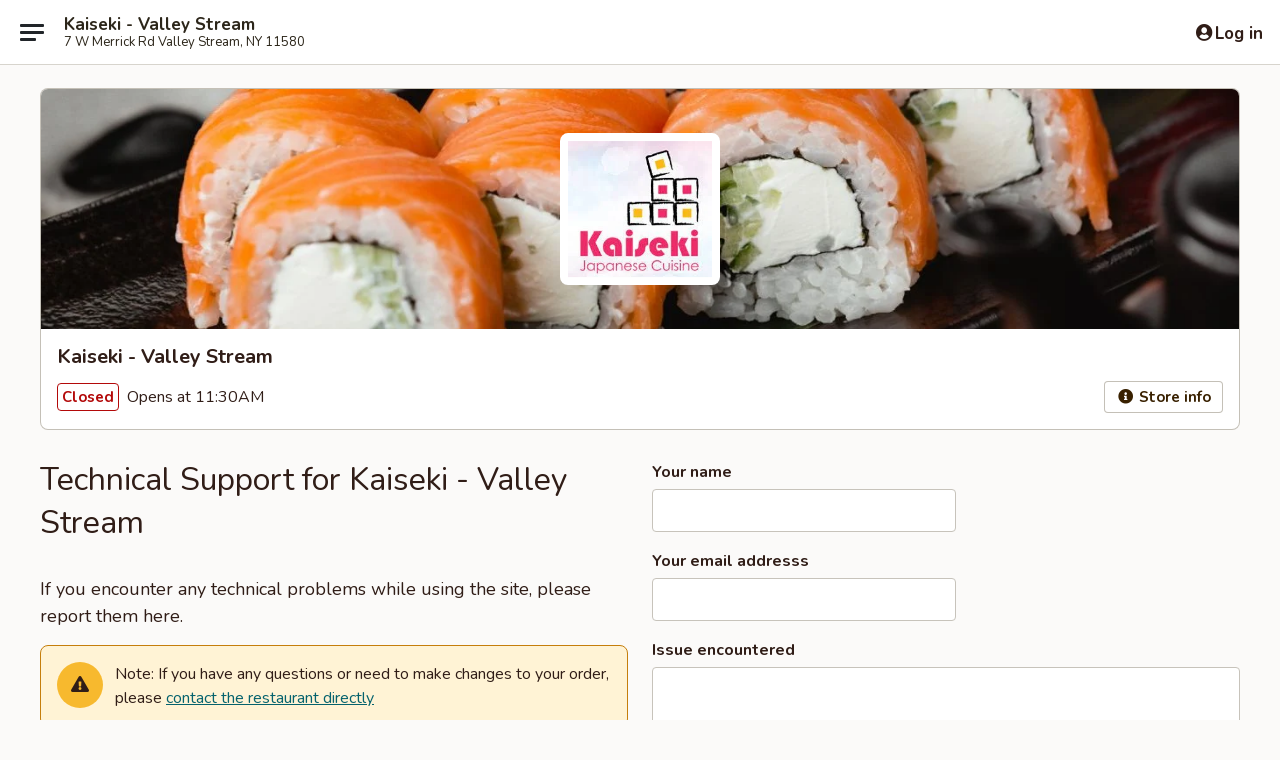

--- FILE ---
content_type: text/html; charset=utf-8
request_url: https://www.google.com/recaptcha/api2/anchor?ar=1&k=6LeS6lMUAAAAADOPnBKluMb49PS1NyzPT1kR87Re&co=aHR0cHM6Ly93d3cua2Fpc2VraXZzLmNvbTo0NDM.&hl=en&v=N67nZn4AqZkNcbeMu4prBgzg&size=invisible&anchor-ms=20000&execute-ms=30000&cb=ms83se3xj4ue
body_size: 49469
content:
<!DOCTYPE HTML><html dir="ltr" lang="en"><head><meta http-equiv="Content-Type" content="text/html; charset=UTF-8">
<meta http-equiv="X-UA-Compatible" content="IE=edge">
<title>reCAPTCHA</title>
<style type="text/css">
/* cyrillic-ext */
@font-face {
  font-family: 'Roboto';
  font-style: normal;
  font-weight: 400;
  font-stretch: 100%;
  src: url(//fonts.gstatic.com/s/roboto/v48/KFO7CnqEu92Fr1ME7kSn66aGLdTylUAMa3GUBHMdazTgWw.woff2) format('woff2');
  unicode-range: U+0460-052F, U+1C80-1C8A, U+20B4, U+2DE0-2DFF, U+A640-A69F, U+FE2E-FE2F;
}
/* cyrillic */
@font-face {
  font-family: 'Roboto';
  font-style: normal;
  font-weight: 400;
  font-stretch: 100%;
  src: url(//fonts.gstatic.com/s/roboto/v48/KFO7CnqEu92Fr1ME7kSn66aGLdTylUAMa3iUBHMdazTgWw.woff2) format('woff2');
  unicode-range: U+0301, U+0400-045F, U+0490-0491, U+04B0-04B1, U+2116;
}
/* greek-ext */
@font-face {
  font-family: 'Roboto';
  font-style: normal;
  font-weight: 400;
  font-stretch: 100%;
  src: url(//fonts.gstatic.com/s/roboto/v48/KFO7CnqEu92Fr1ME7kSn66aGLdTylUAMa3CUBHMdazTgWw.woff2) format('woff2');
  unicode-range: U+1F00-1FFF;
}
/* greek */
@font-face {
  font-family: 'Roboto';
  font-style: normal;
  font-weight: 400;
  font-stretch: 100%;
  src: url(//fonts.gstatic.com/s/roboto/v48/KFO7CnqEu92Fr1ME7kSn66aGLdTylUAMa3-UBHMdazTgWw.woff2) format('woff2');
  unicode-range: U+0370-0377, U+037A-037F, U+0384-038A, U+038C, U+038E-03A1, U+03A3-03FF;
}
/* math */
@font-face {
  font-family: 'Roboto';
  font-style: normal;
  font-weight: 400;
  font-stretch: 100%;
  src: url(//fonts.gstatic.com/s/roboto/v48/KFO7CnqEu92Fr1ME7kSn66aGLdTylUAMawCUBHMdazTgWw.woff2) format('woff2');
  unicode-range: U+0302-0303, U+0305, U+0307-0308, U+0310, U+0312, U+0315, U+031A, U+0326-0327, U+032C, U+032F-0330, U+0332-0333, U+0338, U+033A, U+0346, U+034D, U+0391-03A1, U+03A3-03A9, U+03B1-03C9, U+03D1, U+03D5-03D6, U+03F0-03F1, U+03F4-03F5, U+2016-2017, U+2034-2038, U+203C, U+2040, U+2043, U+2047, U+2050, U+2057, U+205F, U+2070-2071, U+2074-208E, U+2090-209C, U+20D0-20DC, U+20E1, U+20E5-20EF, U+2100-2112, U+2114-2115, U+2117-2121, U+2123-214F, U+2190, U+2192, U+2194-21AE, U+21B0-21E5, U+21F1-21F2, U+21F4-2211, U+2213-2214, U+2216-22FF, U+2308-230B, U+2310, U+2319, U+231C-2321, U+2336-237A, U+237C, U+2395, U+239B-23B7, U+23D0, U+23DC-23E1, U+2474-2475, U+25AF, U+25B3, U+25B7, U+25BD, U+25C1, U+25CA, U+25CC, U+25FB, U+266D-266F, U+27C0-27FF, U+2900-2AFF, U+2B0E-2B11, U+2B30-2B4C, U+2BFE, U+3030, U+FF5B, U+FF5D, U+1D400-1D7FF, U+1EE00-1EEFF;
}
/* symbols */
@font-face {
  font-family: 'Roboto';
  font-style: normal;
  font-weight: 400;
  font-stretch: 100%;
  src: url(//fonts.gstatic.com/s/roboto/v48/KFO7CnqEu92Fr1ME7kSn66aGLdTylUAMaxKUBHMdazTgWw.woff2) format('woff2');
  unicode-range: U+0001-000C, U+000E-001F, U+007F-009F, U+20DD-20E0, U+20E2-20E4, U+2150-218F, U+2190, U+2192, U+2194-2199, U+21AF, U+21E6-21F0, U+21F3, U+2218-2219, U+2299, U+22C4-22C6, U+2300-243F, U+2440-244A, U+2460-24FF, U+25A0-27BF, U+2800-28FF, U+2921-2922, U+2981, U+29BF, U+29EB, U+2B00-2BFF, U+4DC0-4DFF, U+FFF9-FFFB, U+10140-1018E, U+10190-1019C, U+101A0, U+101D0-101FD, U+102E0-102FB, U+10E60-10E7E, U+1D2C0-1D2D3, U+1D2E0-1D37F, U+1F000-1F0FF, U+1F100-1F1AD, U+1F1E6-1F1FF, U+1F30D-1F30F, U+1F315, U+1F31C, U+1F31E, U+1F320-1F32C, U+1F336, U+1F378, U+1F37D, U+1F382, U+1F393-1F39F, U+1F3A7-1F3A8, U+1F3AC-1F3AF, U+1F3C2, U+1F3C4-1F3C6, U+1F3CA-1F3CE, U+1F3D4-1F3E0, U+1F3ED, U+1F3F1-1F3F3, U+1F3F5-1F3F7, U+1F408, U+1F415, U+1F41F, U+1F426, U+1F43F, U+1F441-1F442, U+1F444, U+1F446-1F449, U+1F44C-1F44E, U+1F453, U+1F46A, U+1F47D, U+1F4A3, U+1F4B0, U+1F4B3, U+1F4B9, U+1F4BB, U+1F4BF, U+1F4C8-1F4CB, U+1F4D6, U+1F4DA, U+1F4DF, U+1F4E3-1F4E6, U+1F4EA-1F4ED, U+1F4F7, U+1F4F9-1F4FB, U+1F4FD-1F4FE, U+1F503, U+1F507-1F50B, U+1F50D, U+1F512-1F513, U+1F53E-1F54A, U+1F54F-1F5FA, U+1F610, U+1F650-1F67F, U+1F687, U+1F68D, U+1F691, U+1F694, U+1F698, U+1F6AD, U+1F6B2, U+1F6B9-1F6BA, U+1F6BC, U+1F6C6-1F6CF, U+1F6D3-1F6D7, U+1F6E0-1F6EA, U+1F6F0-1F6F3, U+1F6F7-1F6FC, U+1F700-1F7FF, U+1F800-1F80B, U+1F810-1F847, U+1F850-1F859, U+1F860-1F887, U+1F890-1F8AD, U+1F8B0-1F8BB, U+1F8C0-1F8C1, U+1F900-1F90B, U+1F93B, U+1F946, U+1F984, U+1F996, U+1F9E9, U+1FA00-1FA6F, U+1FA70-1FA7C, U+1FA80-1FA89, U+1FA8F-1FAC6, U+1FACE-1FADC, U+1FADF-1FAE9, U+1FAF0-1FAF8, U+1FB00-1FBFF;
}
/* vietnamese */
@font-face {
  font-family: 'Roboto';
  font-style: normal;
  font-weight: 400;
  font-stretch: 100%;
  src: url(//fonts.gstatic.com/s/roboto/v48/KFO7CnqEu92Fr1ME7kSn66aGLdTylUAMa3OUBHMdazTgWw.woff2) format('woff2');
  unicode-range: U+0102-0103, U+0110-0111, U+0128-0129, U+0168-0169, U+01A0-01A1, U+01AF-01B0, U+0300-0301, U+0303-0304, U+0308-0309, U+0323, U+0329, U+1EA0-1EF9, U+20AB;
}
/* latin-ext */
@font-face {
  font-family: 'Roboto';
  font-style: normal;
  font-weight: 400;
  font-stretch: 100%;
  src: url(//fonts.gstatic.com/s/roboto/v48/KFO7CnqEu92Fr1ME7kSn66aGLdTylUAMa3KUBHMdazTgWw.woff2) format('woff2');
  unicode-range: U+0100-02BA, U+02BD-02C5, U+02C7-02CC, U+02CE-02D7, U+02DD-02FF, U+0304, U+0308, U+0329, U+1D00-1DBF, U+1E00-1E9F, U+1EF2-1EFF, U+2020, U+20A0-20AB, U+20AD-20C0, U+2113, U+2C60-2C7F, U+A720-A7FF;
}
/* latin */
@font-face {
  font-family: 'Roboto';
  font-style: normal;
  font-weight: 400;
  font-stretch: 100%;
  src: url(//fonts.gstatic.com/s/roboto/v48/KFO7CnqEu92Fr1ME7kSn66aGLdTylUAMa3yUBHMdazQ.woff2) format('woff2');
  unicode-range: U+0000-00FF, U+0131, U+0152-0153, U+02BB-02BC, U+02C6, U+02DA, U+02DC, U+0304, U+0308, U+0329, U+2000-206F, U+20AC, U+2122, U+2191, U+2193, U+2212, U+2215, U+FEFF, U+FFFD;
}
/* cyrillic-ext */
@font-face {
  font-family: 'Roboto';
  font-style: normal;
  font-weight: 500;
  font-stretch: 100%;
  src: url(//fonts.gstatic.com/s/roboto/v48/KFO7CnqEu92Fr1ME7kSn66aGLdTylUAMa3GUBHMdazTgWw.woff2) format('woff2');
  unicode-range: U+0460-052F, U+1C80-1C8A, U+20B4, U+2DE0-2DFF, U+A640-A69F, U+FE2E-FE2F;
}
/* cyrillic */
@font-face {
  font-family: 'Roboto';
  font-style: normal;
  font-weight: 500;
  font-stretch: 100%;
  src: url(//fonts.gstatic.com/s/roboto/v48/KFO7CnqEu92Fr1ME7kSn66aGLdTylUAMa3iUBHMdazTgWw.woff2) format('woff2');
  unicode-range: U+0301, U+0400-045F, U+0490-0491, U+04B0-04B1, U+2116;
}
/* greek-ext */
@font-face {
  font-family: 'Roboto';
  font-style: normal;
  font-weight: 500;
  font-stretch: 100%;
  src: url(//fonts.gstatic.com/s/roboto/v48/KFO7CnqEu92Fr1ME7kSn66aGLdTylUAMa3CUBHMdazTgWw.woff2) format('woff2');
  unicode-range: U+1F00-1FFF;
}
/* greek */
@font-face {
  font-family: 'Roboto';
  font-style: normal;
  font-weight: 500;
  font-stretch: 100%;
  src: url(//fonts.gstatic.com/s/roboto/v48/KFO7CnqEu92Fr1ME7kSn66aGLdTylUAMa3-UBHMdazTgWw.woff2) format('woff2');
  unicode-range: U+0370-0377, U+037A-037F, U+0384-038A, U+038C, U+038E-03A1, U+03A3-03FF;
}
/* math */
@font-face {
  font-family: 'Roboto';
  font-style: normal;
  font-weight: 500;
  font-stretch: 100%;
  src: url(//fonts.gstatic.com/s/roboto/v48/KFO7CnqEu92Fr1ME7kSn66aGLdTylUAMawCUBHMdazTgWw.woff2) format('woff2');
  unicode-range: U+0302-0303, U+0305, U+0307-0308, U+0310, U+0312, U+0315, U+031A, U+0326-0327, U+032C, U+032F-0330, U+0332-0333, U+0338, U+033A, U+0346, U+034D, U+0391-03A1, U+03A3-03A9, U+03B1-03C9, U+03D1, U+03D5-03D6, U+03F0-03F1, U+03F4-03F5, U+2016-2017, U+2034-2038, U+203C, U+2040, U+2043, U+2047, U+2050, U+2057, U+205F, U+2070-2071, U+2074-208E, U+2090-209C, U+20D0-20DC, U+20E1, U+20E5-20EF, U+2100-2112, U+2114-2115, U+2117-2121, U+2123-214F, U+2190, U+2192, U+2194-21AE, U+21B0-21E5, U+21F1-21F2, U+21F4-2211, U+2213-2214, U+2216-22FF, U+2308-230B, U+2310, U+2319, U+231C-2321, U+2336-237A, U+237C, U+2395, U+239B-23B7, U+23D0, U+23DC-23E1, U+2474-2475, U+25AF, U+25B3, U+25B7, U+25BD, U+25C1, U+25CA, U+25CC, U+25FB, U+266D-266F, U+27C0-27FF, U+2900-2AFF, U+2B0E-2B11, U+2B30-2B4C, U+2BFE, U+3030, U+FF5B, U+FF5D, U+1D400-1D7FF, U+1EE00-1EEFF;
}
/* symbols */
@font-face {
  font-family: 'Roboto';
  font-style: normal;
  font-weight: 500;
  font-stretch: 100%;
  src: url(//fonts.gstatic.com/s/roboto/v48/KFO7CnqEu92Fr1ME7kSn66aGLdTylUAMaxKUBHMdazTgWw.woff2) format('woff2');
  unicode-range: U+0001-000C, U+000E-001F, U+007F-009F, U+20DD-20E0, U+20E2-20E4, U+2150-218F, U+2190, U+2192, U+2194-2199, U+21AF, U+21E6-21F0, U+21F3, U+2218-2219, U+2299, U+22C4-22C6, U+2300-243F, U+2440-244A, U+2460-24FF, U+25A0-27BF, U+2800-28FF, U+2921-2922, U+2981, U+29BF, U+29EB, U+2B00-2BFF, U+4DC0-4DFF, U+FFF9-FFFB, U+10140-1018E, U+10190-1019C, U+101A0, U+101D0-101FD, U+102E0-102FB, U+10E60-10E7E, U+1D2C0-1D2D3, U+1D2E0-1D37F, U+1F000-1F0FF, U+1F100-1F1AD, U+1F1E6-1F1FF, U+1F30D-1F30F, U+1F315, U+1F31C, U+1F31E, U+1F320-1F32C, U+1F336, U+1F378, U+1F37D, U+1F382, U+1F393-1F39F, U+1F3A7-1F3A8, U+1F3AC-1F3AF, U+1F3C2, U+1F3C4-1F3C6, U+1F3CA-1F3CE, U+1F3D4-1F3E0, U+1F3ED, U+1F3F1-1F3F3, U+1F3F5-1F3F7, U+1F408, U+1F415, U+1F41F, U+1F426, U+1F43F, U+1F441-1F442, U+1F444, U+1F446-1F449, U+1F44C-1F44E, U+1F453, U+1F46A, U+1F47D, U+1F4A3, U+1F4B0, U+1F4B3, U+1F4B9, U+1F4BB, U+1F4BF, U+1F4C8-1F4CB, U+1F4D6, U+1F4DA, U+1F4DF, U+1F4E3-1F4E6, U+1F4EA-1F4ED, U+1F4F7, U+1F4F9-1F4FB, U+1F4FD-1F4FE, U+1F503, U+1F507-1F50B, U+1F50D, U+1F512-1F513, U+1F53E-1F54A, U+1F54F-1F5FA, U+1F610, U+1F650-1F67F, U+1F687, U+1F68D, U+1F691, U+1F694, U+1F698, U+1F6AD, U+1F6B2, U+1F6B9-1F6BA, U+1F6BC, U+1F6C6-1F6CF, U+1F6D3-1F6D7, U+1F6E0-1F6EA, U+1F6F0-1F6F3, U+1F6F7-1F6FC, U+1F700-1F7FF, U+1F800-1F80B, U+1F810-1F847, U+1F850-1F859, U+1F860-1F887, U+1F890-1F8AD, U+1F8B0-1F8BB, U+1F8C0-1F8C1, U+1F900-1F90B, U+1F93B, U+1F946, U+1F984, U+1F996, U+1F9E9, U+1FA00-1FA6F, U+1FA70-1FA7C, U+1FA80-1FA89, U+1FA8F-1FAC6, U+1FACE-1FADC, U+1FADF-1FAE9, U+1FAF0-1FAF8, U+1FB00-1FBFF;
}
/* vietnamese */
@font-face {
  font-family: 'Roboto';
  font-style: normal;
  font-weight: 500;
  font-stretch: 100%;
  src: url(//fonts.gstatic.com/s/roboto/v48/KFO7CnqEu92Fr1ME7kSn66aGLdTylUAMa3OUBHMdazTgWw.woff2) format('woff2');
  unicode-range: U+0102-0103, U+0110-0111, U+0128-0129, U+0168-0169, U+01A0-01A1, U+01AF-01B0, U+0300-0301, U+0303-0304, U+0308-0309, U+0323, U+0329, U+1EA0-1EF9, U+20AB;
}
/* latin-ext */
@font-face {
  font-family: 'Roboto';
  font-style: normal;
  font-weight: 500;
  font-stretch: 100%;
  src: url(//fonts.gstatic.com/s/roboto/v48/KFO7CnqEu92Fr1ME7kSn66aGLdTylUAMa3KUBHMdazTgWw.woff2) format('woff2');
  unicode-range: U+0100-02BA, U+02BD-02C5, U+02C7-02CC, U+02CE-02D7, U+02DD-02FF, U+0304, U+0308, U+0329, U+1D00-1DBF, U+1E00-1E9F, U+1EF2-1EFF, U+2020, U+20A0-20AB, U+20AD-20C0, U+2113, U+2C60-2C7F, U+A720-A7FF;
}
/* latin */
@font-face {
  font-family: 'Roboto';
  font-style: normal;
  font-weight: 500;
  font-stretch: 100%;
  src: url(//fonts.gstatic.com/s/roboto/v48/KFO7CnqEu92Fr1ME7kSn66aGLdTylUAMa3yUBHMdazQ.woff2) format('woff2');
  unicode-range: U+0000-00FF, U+0131, U+0152-0153, U+02BB-02BC, U+02C6, U+02DA, U+02DC, U+0304, U+0308, U+0329, U+2000-206F, U+20AC, U+2122, U+2191, U+2193, U+2212, U+2215, U+FEFF, U+FFFD;
}
/* cyrillic-ext */
@font-face {
  font-family: 'Roboto';
  font-style: normal;
  font-weight: 900;
  font-stretch: 100%;
  src: url(//fonts.gstatic.com/s/roboto/v48/KFO7CnqEu92Fr1ME7kSn66aGLdTylUAMa3GUBHMdazTgWw.woff2) format('woff2');
  unicode-range: U+0460-052F, U+1C80-1C8A, U+20B4, U+2DE0-2DFF, U+A640-A69F, U+FE2E-FE2F;
}
/* cyrillic */
@font-face {
  font-family: 'Roboto';
  font-style: normal;
  font-weight: 900;
  font-stretch: 100%;
  src: url(//fonts.gstatic.com/s/roboto/v48/KFO7CnqEu92Fr1ME7kSn66aGLdTylUAMa3iUBHMdazTgWw.woff2) format('woff2');
  unicode-range: U+0301, U+0400-045F, U+0490-0491, U+04B0-04B1, U+2116;
}
/* greek-ext */
@font-face {
  font-family: 'Roboto';
  font-style: normal;
  font-weight: 900;
  font-stretch: 100%;
  src: url(//fonts.gstatic.com/s/roboto/v48/KFO7CnqEu92Fr1ME7kSn66aGLdTylUAMa3CUBHMdazTgWw.woff2) format('woff2');
  unicode-range: U+1F00-1FFF;
}
/* greek */
@font-face {
  font-family: 'Roboto';
  font-style: normal;
  font-weight: 900;
  font-stretch: 100%;
  src: url(//fonts.gstatic.com/s/roboto/v48/KFO7CnqEu92Fr1ME7kSn66aGLdTylUAMa3-UBHMdazTgWw.woff2) format('woff2');
  unicode-range: U+0370-0377, U+037A-037F, U+0384-038A, U+038C, U+038E-03A1, U+03A3-03FF;
}
/* math */
@font-face {
  font-family: 'Roboto';
  font-style: normal;
  font-weight: 900;
  font-stretch: 100%;
  src: url(//fonts.gstatic.com/s/roboto/v48/KFO7CnqEu92Fr1ME7kSn66aGLdTylUAMawCUBHMdazTgWw.woff2) format('woff2');
  unicode-range: U+0302-0303, U+0305, U+0307-0308, U+0310, U+0312, U+0315, U+031A, U+0326-0327, U+032C, U+032F-0330, U+0332-0333, U+0338, U+033A, U+0346, U+034D, U+0391-03A1, U+03A3-03A9, U+03B1-03C9, U+03D1, U+03D5-03D6, U+03F0-03F1, U+03F4-03F5, U+2016-2017, U+2034-2038, U+203C, U+2040, U+2043, U+2047, U+2050, U+2057, U+205F, U+2070-2071, U+2074-208E, U+2090-209C, U+20D0-20DC, U+20E1, U+20E5-20EF, U+2100-2112, U+2114-2115, U+2117-2121, U+2123-214F, U+2190, U+2192, U+2194-21AE, U+21B0-21E5, U+21F1-21F2, U+21F4-2211, U+2213-2214, U+2216-22FF, U+2308-230B, U+2310, U+2319, U+231C-2321, U+2336-237A, U+237C, U+2395, U+239B-23B7, U+23D0, U+23DC-23E1, U+2474-2475, U+25AF, U+25B3, U+25B7, U+25BD, U+25C1, U+25CA, U+25CC, U+25FB, U+266D-266F, U+27C0-27FF, U+2900-2AFF, U+2B0E-2B11, U+2B30-2B4C, U+2BFE, U+3030, U+FF5B, U+FF5D, U+1D400-1D7FF, U+1EE00-1EEFF;
}
/* symbols */
@font-face {
  font-family: 'Roboto';
  font-style: normal;
  font-weight: 900;
  font-stretch: 100%;
  src: url(//fonts.gstatic.com/s/roboto/v48/KFO7CnqEu92Fr1ME7kSn66aGLdTylUAMaxKUBHMdazTgWw.woff2) format('woff2');
  unicode-range: U+0001-000C, U+000E-001F, U+007F-009F, U+20DD-20E0, U+20E2-20E4, U+2150-218F, U+2190, U+2192, U+2194-2199, U+21AF, U+21E6-21F0, U+21F3, U+2218-2219, U+2299, U+22C4-22C6, U+2300-243F, U+2440-244A, U+2460-24FF, U+25A0-27BF, U+2800-28FF, U+2921-2922, U+2981, U+29BF, U+29EB, U+2B00-2BFF, U+4DC0-4DFF, U+FFF9-FFFB, U+10140-1018E, U+10190-1019C, U+101A0, U+101D0-101FD, U+102E0-102FB, U+10E60-10E7E, U+1D2C0-1D2D3, U+1D2E0-1D37F, U+1F000-1F0FF, U+1F100-1F1AD, U+1F1E6-1F1FF, U+1F30D-1F30F, U+1F315, U+1F31C, U+1F31E, U+1F320-1F32C, U+1F336, U+1F378, U+1F37D, U+1F382, U+1F393-1F39F, U+1F3A7-1F3A8, U+1F3AC-1F3AF, U+1F3C2, U+1F3C4-1F3C6, U+1F3CA-1F3CE, U+1F3D4-1F3E0, U+1F3ED, U+1F3F1-1F3F3, U+1F3F5-1F3F7, U+1F408, U+1F415, U+1F41F, U+1F426, U+1F43F, U+1F441-1F442, U+1F444, U+1F446-1F449, U+1F44C-1F44E, U+1F453, U+1F46A, U+1F47D, U+1F4A3, U+1F4B0, U+1F4B3, U+1F4B9, U+1F4BB, U+1F4BF, U+1F4C8-1F4CB, U+1F4D6, U+1F4DA, U+1F4DF, U+1F4E3-1F4E6, U+1F4EA-1F4ED, U+1F4F7, U+1F4F9-1F4FB, U+1F4FD-1F4FE, U+1F503, U+1F507-1F50B, U+1F50D, U+1F512-1F513, U+1F53E-1F54A, U+1F54F-1F5FA, U+1F610, U+1F650-1F67F, U+1F687, U+1F68D, U+1F691, U+1F694, U+1F698, U+1F6AD, U+1F6B2, U+1F6B9-1F6BA, U+1F6BC, U+1F6C6-1F6CF, U+1F6D3-1F6D7, U+1F6E0-1F6EA, U+1F6F0-1F6F3, U+1F6F7-1F6FC, U+1F700-1F7FF, U+1F800-1F80B, U+1F810-1F847, U+1F850-1F859, U+1F860-1F887, U+1F890-1F8AD, U+1F8B0-1F8BB, U+1F8C0-1F8C1, U+1F900-1F90B, U+1F93B, U+1F946, U+1F984, U+1F996, U+1F9E9, U+1FA00-1FA6F, U+1FA70-1FA7C, U+1FA80-1FA89, U+1FA8F-1FAC6, U+1FACE-1FADC, U+1FADF-1FAE9, U+1FAF0-1FAF8, U+1FB00-1FBFF;
}
/* vietnamese */
@font-face {
  font-family: 'Roboto';
  font-style: normal;
  font-weight: 900;
  font-stretch: 100%;
  src: url(//fonts.gstatic.com/s/roboto/v48/KFO7CnqEu92Fr1ME7kSn66aGLdTylUAMa3OUBHMdazTgWw.woff2) format('woff2');
  unicode-range: U+0102-0103, U+0110-0111, U+0128-0129, U+0168-0169, U+01A0-01A1, U+01AF-01B0, U+0300-0301, U+0303-0304, U+0308-0309, U+0323, U+0329, U+1EA0-1EF9, U+20AB;
}
/* latin-ext */
@font-face {
  font-family: 'Roboto';
  font-style: normal;
  font-weight: 900;
  font-stretch: 100%;
  src: url(//fonts.gstatic.com/s/roboto/v48/KFO7CnqEu92Fr1ME7kSn66aGLdTylUAMa3KUBHMdazTgWw.woff2) format('woff2');
  unicode-range: U+0100-02BA, U+02BD-02C5, U+02C7-02CC, U+02CE-02D7, U+02DD-02FF, U+0304, U+0308, U+0329, U+1D00-1DBF, U+1E00-1E9F, U+1EF2-1EFF, U+2020, U+20A0-20AB, U+20AD-20C0, U+2113, U+2C60-2C7F, U+A720-A7FF;
}
/* latin */
@font-face {
  font-family: 'Roboto';
  font-style: normal;
  font-weight: 900;
  font-stretch: 100%;
  src: url(//fonts.gstatic.com/s/roboto/v48/KFO7CnqEu92Fr1ME7kSn66aGLdTylUAMa3yUBHMdazQ.woff2) format('woff2');
  unicode-range: U+0000-00FF, U+0131, U+0152-0153, U+02BB-02BC, U+02C6, U+02DA, U+02DC, U+0304, U+0308, U+0329, U+2000-206F, U+20AC, U+2122, U+2191, U+2193, U+2212, U+2215, U+FEFF, U+FFFD;
}

</style>
<link rel="stylesheet" type="text/css" href="https://www.gstatic.com/recaptcha/releases/N67nZn4AqZkNcbeMu4prBgzg/styles__ltr.css">
<script nonce="86LQPyQwYlcmiWIVOdnQow" type="text/javascript">window['__recaptcha_api'] = 'https://www.google.com/recaptcha/api2/';</script>
<script type="text/javascript" src="https://www.gstatic.com/recaptcha/releases/N67nZn4AqZkNcbeMu4prBgzg/recaptcha__en.js" nonce="86LQPyQwYlcmiWIVOdnQow">
      
    </script></head>
<body><div id="rc-anchor-alert" class="rc-anchor-alert"></div>
<input type="hidden" id="recaptcha-token" value="[base64]">
<script type="text/javascript" nonce="86LQPyQwYlcmiWIVOdnQow">
      recaptcha.anchor.Main.init("[\x22ainput\x22,[\x22bgdata\x22,\x22\x22,\[base64]/[base64]/[base64]/ZyhXLGgpOnEoW04sMjEsbF0sVywwKSxoKSxmYWxzZSxmYWxzZSl9Y2F0Y2goayl7RygzNTgsVyk/[base64]/[base64]/[base64]/[base64]/[base64]/[base64]/[base64]/bmV3IEJbT10oRFswXSk6dz09Mj9uZXcgQltPXShEWzBdLERbMV0pOnc9PTM/bmV3IEJbT10oRFswXSxEWzFdLERbMl0pOnc9PTQ/[base64]/[base64]/[base64]/[base64]/[base64]\\u003d\x22,\[base64]\\u003d\x22,\x22ccOuC8KXckPDhCFGB8O0wpHCiRQtw4DDtcOUaMK4YMKCAX95w5dsw614w6MbLhQVZUDCnjrCjMOkMgcFw5zCucOUwrDClBhEw5A5wrPDrgzDnw80wpnCrMOPMsO5NMKPw4p0B8KRwrkNwrPCj8KCchQmQcOqIMKbw53DkXIyw4UtwrrClH/DnF9JbsK3w7AZwrsyD2jDqsO+Xk/DgGRcVsKDDHDDm3zCq3XDkgtSNMK/[base64]/DnG/DoHRMw48bX8KjNMOxdycewrHCrR3DiMO9EnzDpklnwrXDssKrwqQWKsOTZ0bCmcK+R3DCvlB6R8OuAcKdwpLDl8KQWsKePsOxN2R6wofCrsKKwpPDksKqPyjDgMOCw4x8BcKFw6bDpsKcw6BIGjbCpsKKAjA/SQXDlMOrw47ChsKJUFYiecOxBcOFwr87wp0RTkXDs8OjwoYywo7Cm1/Dnn3DvcKETMKubyY/[base64]/DsD/DrcKvwoF4DgXDiCtVwpFQAcO4w7sIwopNLULDjcOhEsO/woBnfTsuw6LCtsOHIw7CgsO0w7LDk0jDqMKZBmEZwo5iw5kSYcOKwrJVQE/CnRZBw6cfS8Oea2rCswTCuinCgX9+HMK+C8Knb8OlL8OKdcORw7YnOXtKESLCq8OKZirDsMKVw5nDoB3CuMO0w79wdxPDsmDCt1FgwoErUMKUTcOIwpV6X24fUsOCwoB+PMK+UTfDnynDgRs4AQw+esK0wpxEZ8K9wopzwqtlw5zCuE15wrp7RhPDs8O/bsOeIhDDoR9tBlbDu0/ChsO8X8OmGyYEeF/DpcOrwrTDlT/ClwshwrrCswXCuMKNw6bDi8OICMOSw6XDksK6QjQLZsKYw7TDgm5Nw53Do0XDh8KRB0DDgHt2fToew5TCs3jCoMKcwrLDuEhLwoEfw4V5wpE0WFDDjSrDgcKZw43Ds8KZdsKSdFBQMR3DrMKrMy/DulsXwo3ChUtPwpIkAXJ7dhN+wobCucKEfAMNwqzCjEBaw4sbwrDCpsOlVxTDjsKIwp/[base64]/wpfDsyJKwr7CocOsCcOeasKcNgbChsOYQcO/[base64]/DjFldVD4RA03DosKjwpNbUExEw5bDjMK3w7zCgFjCh8OlVTc+wqzDl2YuGcOswqDDuMOLVsO3BsObwp3DlG9GWVnCmgHDi8O5wr/Dkn/[base64]/DiQTDj1nCl8Kew4Vsw7JCFsKWworCggPDimDDqXXDjmvDsgbCtWjDviUWclfDgyYtVjh2GcKUThDDsMOWwr/Dj8K8wpBmw4saw4jDgXfCpHJzR8KpNjkjXDnCpMOFCQPDnsOfwpvDshByBWPCvMKcwpFre8KqwrAJwp0sDMORRT0NC8OuwqtAUHhPwpM8QcO8woMSwqFDCsO8bhzDv8OXw4U0w6nCqMOmI8Kewo8ZaMKgR33DuVbCtGrCrnBIw6EzdwhWFT/[base64]/H2bDk8K5UVLCgzJUw6dqw6BeSWHCj1hMwroMcAXCsCrCmMOzwqUxw45GLcKDJ8K8V8KwSsOcw4fDqsO7wofDpWMbwoR+K1hETggZWMKLQMKANsONWcOIeB8BwqJDwrLCpMKcPsOGUcOMw5lmA8OJwow/[base64]/[base64]/Dkz5lC8KhwozCgMOWwprDp8K4wrVnN8K/wpxFwrTDiBslBXV6KMKEw4vCt8OTwo3Cv8OfM00rVWxvBMK3wr5Sw4J0wqTDk8OZw4TDr21Lw5hnwrbDs8OKw63CqMK4PwkzwpFJSEUBw6zDkBBfw4B0wrvDpcOqwpwXAHIqQsO+w6ldwrJISGMRZsKHw4ApQQobIUbDnjHDhRdYw5jCvn/CuMOcfHl6P8OqwqTDginCmgo5ED/Dv8O2wp84wqNWNsK8w7bDvsK/[base64]/CgsOobFZYfcKtwpRgw50gGjHDmMKsX8KlT1PCokDDuMKEw5hTal8MeGhEw5xwwqVewp/DpsKZw6XCvB7ClQVJF8Kbw6gqdSjChsKsw5V8CC4Ywo0KVMO+aQzDrlkqw5fDmVDCpEsiJ3QnQWHDjxE0w47Dr8K2J0xmAsKaw7lGTMOowrPDkUU7CEwSe8OlV8KAwpHDrcOIwqIMw5jDnirDgsKMwokNw7lrw4ohbmnCsXILw4bCqn/[base64]/Dmh7CtC3DusKvwrvDnMK6wpPChyDCjcKyw4zCq8O1R8KgQ3QoIE1PHkTDikYBw4fCpTjCjMO/eBMjT8KXFCDCqgXDk0HDjsOeEMKhUgPDssKdThDCosKECMO/ZR7CqXLCtDzDtk5ufsKdw7Ynw4TDnMOqw57CqH/Cg3REKhhrKGZ3e8KNPUNmw6nDjMKoSQMaGcOQAjFbwrXDgMOpwpdGw67DqF/DjALCmMOULEHDkAksVjkOIWg6woIBw5bCsiHChcORw6zDu1oLwrzDvRwRw47CjHQyIQDCsE3Dv8K5w6Mrw4HCssOswqPDocKVw6ZFagIsCMOVFXssw5PCssOUG8OuOcKWNMKOw7LCqQAmLcOsUcOOwrJqw6rDpi/DpS7CvsKiw4nCqjNCHMKRCRlDJwTCocOjwpUww4rCisKVKHjCgSknZMONwrwHwrkBwqh+wpzCoMKfbFDDhsK5wrrCrEXCtcKkRcOjwpJtw5DDnlnCjsKzEcKdeHVGNcKcwozDgUNQHMKjfcOaw7pfR8OJfSYCMMOqOMOcw4/DgSFYGG01w5/[base64]/CncOMHcKJBsOLw5QmUcK1w4FRVsOfwqLDhRfCtMKsB17CtsKbTsOeCsKEw4jDvMORMX7Di8Oaw4PCr8OEVcOhwq3DjcOHwo98wrM8FkgUw65uc3YXcQrDhl3DosO4HsKcZcOQw5YVBcK4JcKzw4Awwo/[base64]/DscO4TMO2wqXCiMOhDwIcw4Z1woIXbMOVN8K3EhImIMKbemYtw7kvUsO9wobCtXgXEsKsX8OTDsK8w5IdwqAaw5bDmcK3w77CgzRLZk/Cq8Krw6cOw6MiOhvDiQHDhcOUFRrDi8KpwonCvMKew7vDs1QvcnMQw6EBw6/[base64]/[base64]/CncKBwp5QPcOYwqnDmirDusKsHxBXwpvDpGddGsOyw7A+w748dMObZgdTYkR7w6h8woXCozY6w57CjsK6BUfDh8Okw73DlMOSwprCgcK9w5FPwrhRw7/CuE9fwrfCm2sTw6HDssKZwqp/w6LCvhA7wq3CmlrCm8Ktw4oLwpUfHcObE3NvwpLDmDDCq3XDrlfDpFDCusKHNVFdwqUiw63CnRfCssObw44qwrgyJcO9wr3DmsKYwo/Ci2w1wqPDgMK7ECY5wp3CrQB4dkRXw7bCjEoJMmPClDrCsjLCgMOswoXDoEXDiHvDtMK0JXNQwpfDt8K/wqDDnsO3LMK5wq0RaDbDgDIswpvCsloQdcOMaMKnSyvCg8OTHsOMacKLwrxiw5fCn3/DscKGS8KEPsOAwqoXc8Ogw5AFw4XDisOieDQ/VMKjw5RBD8KIXlnDjMO9wphQW8OZw6PCnjTCtwV4wpUzwq5kbcKHL8OXPyzChm5qd8O/[base64]/DkcOWw4fDhy3DiB/[base64]/[base64]/wpbCsiovw43ChcOwZMOLTcOswqcHXHdZw7LDh8O7woMkVkfDlcOQw4nCm2Eqw4PDqMOzTwzDssOcVwXCucOKaSvCsFcuwr/CszvDgTFWw6BWecKmL1h+wpbCisKTw6zCrcKRw6fDiVZILcKsw6LCtMKBFxVmw7/DqEUQw4zCh2wTw6nDosKHV0fDvUzDl8KnKUwsw5HCv8K1wqUIwr3CpsKJw7hew7LDjcKqDWMEdx4OdcKVw5/Dojhuw74IDgjDicO/eMKgH8O4XllUwprDkhV6wpnCpwjDh8ODw5sMZMOGwoJ3esK5bMOOwp8Iw4HCkcOVawrCrsKnw4vDksOSwprClMKofx0ww5AibnXDkMKqwpvChsOsw4TCrsKmwonChw/CnUdXwpzDscKmOQdBLxXDnzEsw4XDhcKowpbDr0zCvMKuw71sw47CisOyw4BKa8O0wrDCpTvCjQbDo3JBWjjCgVY7fwgnw6FrbsO2RSEbIBDDlsOAw7Jsw6VYw5DDngjDjjnDp8K4wqDDrcKkwo0nF8OhVMOuMn16F8Khw6zCtCRtMX/Du8K/[base64]/ChWrDu8OXR8KWMsKlW8KDw7fDmMKew5LClSvCsQp5O3dESF/Ci8OPZsKgJ8KRBMOjwoVjO3JEW2nChiLCkldQwpnCgn5jWMKMwr7DlMKnwoNuw5tKw5rDrsKKwqPCpsOOM8ONw7zDk8OawqgOazjCm8KFw4/Cp8OQBG7DtsOBwrHCh8KAAiPDoxsRwqpfI8O/w6PDniFDw4QtRMOSbnkqHWRmwpLDgmMtFsKXe8KcOjAfUGpAJ8OGw7LCoMKwV8KROgp1EXnCsSIVUm3CrcKdw5LClkrDrEfDmMO/[base64]/[base64]/C8Onw7bCjhXCmcKEw6BxworDkAzDocOOVcOtD8OTD1x6WHojw5IrcF7CksKxdEIqw5bCvV5ZG8O4f2/ClSHDonlwF8OpAHHDrMOmw4LDgVIBwrDCnAJcLsKULAMjXwDDvsKiwqUWYgjDlcOqwpzCgMK9w5wpwpbCuMOZw5LDsyDDnMOAw4/CmhHCjMK+wrLDjsO0AhrDt8K+DMKZwoYUSMOtMcOrCMOTN2wlw65gTcO6TUzCmkPCnF/Cg8OnPQrChV/CtMOcwpbDhETCo8OawrYPF2snwrRVw4oYwo/Cu8KAVMKlDcKmIRbChMK/QsOeRhxNwpHCo8KQwqXDv8K5w7DDhsKrw49cwo/CsMOuXcOvNMOVw5lMwrUXwrMsFy/DnsOhccOiw7pMw74owrFkNydgw4tYwqlYVsOPInlQwq7DucOXw53DpsKmYQXCvRvDiC3CgH/Cm8KPZcOHGRDCjsOCW8KBw7V3PyDDm3/[base64]/DvMKfG0Jgw6h1wp3CmcOxw7A/wojCtsO8ZMKqw6kYTzkvEQFLM8OWIcOTw5kHwr8BwqpXQMOCPzFGFWYQw4fDu2vDusOKMic+eF8Pw6XCnEthTWBDcWrDrXvDlSY8QQQ/[base64]/Dvg/DhsOxw6TCrS47PsKDwqzDqgJNS0bDgVNOw7YaCMOZw59gZH3Dq8KcWjEOw6N5NMOxw4bDqMONIsK7S8Kow6bDucKjSRBYwrcceMOKa8ObwpnCj3fCr8OVwobCuBYKesOMOSrCuwAPw41XdnMNwrrCpEwcw7/ClMOUw7UbAsKXwprDh8KFOMOKwrvDl8OGwpbCpjrCqXprRk3CscKvC115wo/Do8KNwqlAw67DlMO2wobComRrC0I+wqRrwpjCohEEw6Ikwo0mw4DDlMOpGMKuL8OXwprCtMOFw5zCu10/w6/CoMKLBBksOcOYBCrCoWrCuHnCq8ORScKpw6/Dq8OEf23Cu8K5w5srC8KFw63DsQfChMKEJWfDtVjCsADDuWfDgsOow458w5DCvBzCm1E0wrQhw6RILcKIecOawq1fwq1+wonCklPDs3ZLw6vDpQfCqVPDlmg0wp7DqMOmwqFyfTjDkj3CisO7w5gHw7XDvsK+wo/CnHbCjMOEwqHDjsOCw7EYVjLCsyzDri4BTVvDnEgMw6sQw7PClETCu0zCnsKwwq7ChX8PwpzChcOtwo4FFMKuwpFoPhPDmHsRacKrw5wzw6/CssOXwqzDnsOCBQbCmMKYwrPCiEjDlcK5C8OYw47CtsOcw4DCrwAmYMOhWHNpw7lVwrN1woctw7VHw73DjUATDcO/[base64]/DicKLw4rDoix5XkjCncOkdmlcVsKCfgbDjl7Do8OqUnTDsDYfKwHDmmTCl8OYwqXDksONM0jCjg0/[base64]/ScKHwrwaPirDpcKJdE/[base64]/DjGHDrcKuw7rDpTABwrpUw6VGwroUTcKXZ8ONAS/[base64]/wpVxM13DnsOKwpfDnwdkOWtwV8OPIj7DtsKuwrt9RcOVYF0OScOeeMO6w55iKF5qTsOaBC/DqkDCjcKsw7vCu8OBTMOLw4EGw5TDkMK1OHzCgsKgcMK6RjhDDcKjUlLCqBYyw5zDjxfCjVvCmCHDqjjDi2wQwqzCujfDosO6Ph4CJsKIw4Vow7g+w5rDgRk5wqg7HsKjHxDCi8KIccORQ3/DrR/CvREOOwcSHsOsP8OHwpI8w49cBcOLwqTDjSkrZ1jCucKYwqJVPsOmA3vDuMO1wobCjcKrwo92w5BfVSMaLWfCuF/Cp3jDnyrCkMO0TsKgZMOkMVvDucOhaRDDikplc3fDn8KcbcKqwrk3bQ8HVsKSdcOsw7BpTcKbwqTCh3g1GFzCgkQPw7IwwqDCjFTDixtEw7ZfwqjCvHbCiMKMDcKpwpvCjhFuwr/DhlFgMMOyah0hw79Uwoc4w55Fw6hyMcOvI8KPSsOjS8OXHcOow4PDjUvCvnbCiMKqwofDo8K5dmTDkAs7wpbChsOSwrzCicKAIShpwplQwpXDry9/MMOAw4jCg08bwo8Nw6Y1UcOSwpPDiXswbGNdC8KqCMOKwpNpM8OUWlbDjMKyHsOzNMOVwqsmF8O9RsKHwp9LUQzDuHrDrzNZwpZpSQvCvMKKU8KDw5kSd8OFCcKjGEfDqsKSVsK0wqDCtcOnOhxCwoVxw7TDgXlzw6/DtT5yw4zCssKUU29mMDMeasOuHH/[base64]/wrlWw79CwoFNw6Z+JQ8/wphxwrNXZ3/[base64]/DhSRxw5TClh4Lw75YLyDCmsOPw5DCu1PCrhZASMObeRvCjMOBwp3Cn8OYwoLCnl0YHsOuwoMrQADCksOAwoFZMBgnw43CkMKfNsOww4VASAXCucKhwr4bw4FldcKow6zDjMOfwqfDssONcF/[base64]/Sy7CtcKowo5twrvChsOPOcK/w4TCnsOQwqEBZsKvw4g+aSHDizskI8Knw4XDhcOVw5sRc0XDuwPDucOiQnbDoQZtWMKpPH/ChcO4fsOfOcOXwrVBGcORwoPCvcOcwr3DqjJNDAbDsh9Mw6k2w7kAQMKlw6PClMKow6Zgw5XCuCUjw6nCgsK4wq/[base64]/w47DnEQWw6XDr8O3EFPCscK3w6jCmycBInRvw553FcK/VSXCnTXDoMK7NcKpA8OlwpbDpg7Cq8OLZcKIwpfDv8KfIMOew4tbw7XDlwNyc8KwwotWMDHCtlHDj8KEwrHDosO6w6tJwpnCnkV7HcOFw6JOwoVtw6x+w4jCr8KGGMKrwpvDtsO/TGovfT3DvVRPJMKPwqtTTmoZXFXDpEbDu8Knw78pbMOFw74LIMOKw7PDjMOBecK6wrUuwqdRwq3DrWHCgCzCgcOWPcOhRsKFwrLCoDhvUW55wqXCmsOHesO5wpodP8ORRzTClMKcw4vCiwLCncKbw4/CrcOjD8OOeBRsfsKSAwVSwoFKw4PCoCZTwpQVw6Y/TnjDqMKIwqc9CMKDwo7DozhZL8Kkw6bDiCnDlnB0wopewplUXcOUD2Y0w5zDssKVDmxWw7gSw7jDqANCw7HCnA8YcTzCqj4CRcKOw5vDh1pcAMObbHQgScO/dBokw6TCocKHCAPDtcOQwqDDmi40w5PCv8OXw5xIw7nCosOgZsOJVAEtworCk3nCm1U4wovDjAk5wpDDrsKqJn8wDcOALD9IcVDDhMKvbMKEwrPDo8OwdEwYwqRjH8ORXcOUEcKTAcOLP8OywojDvMO2DX/CsjUhw7/[base64]/w5rDk8OswphvwojDqCgVDcKJRQBiCcOnfG5mw7Y1wq8LFMKwVsOyFsK/[base64]/[base64]/DrcKsHMKXw4XDjnVfw77CksKZwohrQAvCm8OyVcKKwq/CgFnCqBwhwrcHwo4lw7lDCxrConsnwoTCgcORbMKBNlbDgMOzwospwq/CvARnw6xgJBXCkUvCsgB4wo8/[base64]/w7lYwqIuDsOJWcKDw4TDrcKZb8OSwpMPw73DosK4PAsCPsK5KBvCrMO8wp9Hwp5IwpUtwpjDi8ORQMKjwoTCk8KwwrUZTWrDnMKCw4zCicKBGS5dw5/DrsK/H2LCocOpwp/DvcOMw4XCk8Oawp44w4TCjcKVR8OqbsOcAwXDpl3CjsO5diXCgMKMwqfDrcO2UWsjMnYuw6tMwrZlw6xSwrRZExDCjDHDkmDCricqCMOOMDVgwocNwpPDgBfCtsO3wqB/EcKSZxnDt0XCsMKZU2jCo2DCmBotTMOVWHg+HFnDkMKfw68zwq9gT8ObwoDCniPCmMOyw74Dwp/CrkDDiB8RRjLCrgwfCcKJaMKIC8OpL8OsYMKAEEbDtcKnPcOGw6/[base64]/[base64]/[base64]/DisK9w4tuw4/DgcKRwp7CmcK9w7BGdl/DkcOfIcO7wqHCnElrwqrDrQdVw5g6w7A8B8K1w7UWw5J1w7LCmw9PwqbCksOALlbCjAgoCyZXw4AVDcO5fRUZw4REwrjDqMO8CcOCQMOlbyjDncKvVw/CpsK3fns4HsOYw4vDmCTDq0knJMKpQkzCisKWVjQNfsO3w73Do8OUH1BnwqLDuQjDhMOfwrXCrcO4w7QVwrvCoAQGw6pOwqBEw5IiUg7CjcKHwrsWwoF+FWMqw75eGcOqw7zDnwNFPcOXDMKna8Kdw6nDvMKqDMKGcMKFw7DCiRvDokHCmzfCnMKAwoPCmMOmJ1/CrE08aMOHwqzCm1ZbZx5bZmRMRMO7wpVVMR4eWXhjw5sQw5Qmwp1MPMKIw4s0FcOCwqcfwrjDs8OSFF0SJBDCjBFBwqjCkMORI389wqd3c8Ozw4vCv1DDgjgqw5IEE8O9A8KLIy/CvSbDmsO6wpnDmMKaeT07WnBGw5cqw7gow6vDocOFP0XCr8KAw5RSCSF3w5how4PCvsOVw6ArFcOBwpnDnxjDvCNBAMOAwol/RcKGVk7ChMKiwopswqvCssOFW1rDvsOIwp9Aw6URw4LCkzUyOsOAEzo0GnzChcOuDxErw4PDh8KmE8KTw6nCtAxMGsK2fMOYwqTCsFpRQynCr2NJWsKQTMK4w51VeEPCoMOjTStKXx8rezxGIsOgHWLDkxfDkUAywrbCjCsuw4l/w77CkUPDkXRlT1/Cv8O4Xn7Clmwlw6/Chg/Cn8OuDcKfDRokw4DDkBXDoXxGwrrDu8OTN8OOBMOvwrHDoMO2WlRCNmHCpsOnAxbDkMK1FsOAe8KkUgXChFZgwpDDsDjCmB7DnmYHwq3Dr8ODw43DtVhnHcOXw6IacAlawrpGw4cbAsOmw7YEwowUJWJ/wpN3b8Kfw5rCgMOkw6kwC8Oxw7TDlcOGwq8iCwvCiMKrTcOGVBrDqRorwpPDnT7Cuy58wpzCmMKWF8OQPSLChcKdwoAdK8OSw47DhTF7wo0xFcOyYcOWw5TDmsOeN8KkwpFoC8OLGcOYEGxXwofDohPDn2TDvi/DmmbCuD88R2oFRUJ7wrvCvcOLwrB5X8KgbMOWw4vDsVLDosKRwqkbN8KHUmklw69+w44qD8OSHXAOw6kaScK4QcObDzTCim4jTsOFFDvDsGhsD8OORsOTw4hCNMO2csOsTsOGwpkoTSwJLhXDt0TCgy3CjiByUnvCusOwwo3CucKFJT/CoWPCi8OgwqzCtzPCmcO7woxnPz/DhU9UaAHCi8KKK0xKw5DCksO4TH9mbsKFbmfCgsKTSj/CqcK/w7JqPFdGEMOTNcK+Eg9Kb1nDmlvCjyULw4PDicKPwq5lbADCnwlwP8K/w7/CnAHCiXnCgsKBUMKswr8RA8KaCHNVw7tMJcOeJTtcwqnCu0QueWwDw4fCvVV/wqRjw7gne1kHS8Khw6BTw75tVcKNwoIfKsKbWMK8MjTCsMO9eBNgw4zCr8OEeCsuPTTDt8OHw5MhGG8Lw7oxw7XDi8O6SsOWw50Zw7PCkkfDqcKhwqbDp8OcesKaA8OHw5HCmcKTYsKwN8O0wpTDh2PDlmPDtREJNSvCusOZwr/DlmnCq8O5w5IBw7PCsU5dw7/[base64]/ClmJfY18bYsKCwqZ2w6xnw6bDqWtrLAHCjkDCp8K7bRfDh8OiwpMrw5AHwqgxwoZ0A8OGVGgFV8K8wqrCqFobw6DDscOKwoJtccKcG8OHw5sEwpLCjhfChMKNw5zCg8O8wr1Qw7fDksKSYDFRw5fCgcK9w5YfUMOTUjQQw4MBQlzDlcOQw6RZW8KgWhtRwqjCo04/Z3VBF8OwwrHDrkBLw44uYsKTGcO6wozDmkzChDXClMONf8OHaWbCn8Kawr3DuUkhwqpxw7MdDsKCwoMnWDXCpk4+emxVZsKpwpDChwFSeHQQwqDCq8KhX8O6wrDDpmPDuX3CtcOGwqonRBNzw6g/UMKKNMOZw4zDhgktWcKUwr9UV8OKwoTDjDfDoV3Cq1s8c8Ocw5EWwqtZwpgkSQTClsOmeiBzT8K+SmwCwqMUCFrCqsKqwq8zQsOhwrg3wqvDqcK3w7o3w5HDuHrCt8KowrZ2w7HCicKZwrASw6IRBcOJL8KSCz5PwqXDuMOgw7vCsXzDtzYUwr/Dj0w7LcKAIEcEw58ewrp2MAnDgkdhw7NQwp/[base64]/[base64]/XsOOTA3Chm/CrMO3w74cOV/[base64]/ccONUyvCr8Kiw4nCtcO+N8OTwrkuTg0yw6/[base64]/[base64]/DusKvwrEQOMKzUsKDYsKZwpJYw7Ahd2grcy/CpcKbB3nCscO6w71Zw4/DucKvQUzDoQpowqnCjl0kMl9cDsK1WcK4T0Njw6DDtFhWw7XCjgJzCsKzSSbDoMOqw5Emwq0RwrkKw7DCvMKLwrrCuGzDgWo+w4EyS8OtdUbDhcOiL8OIBSfDkicjwq7DjVjCjcKgw5TCmmUcAzLCusO3w5kyK8OUwpFFwrHCrxnDkB9Qw59Aw7UKwpbDjhB/w6YqPcKiVyFiCTzChcOGOTPDv8O+w6NmwoNgw6LDtcOIw7YsaMOXw4oqQh3DpsKaw7k1wpwDccKUwpFRcsO7wp/Ch1DDn2LCtsOYwqh6f1Aqw4MlAsKiVyJewo81TcKewpTCvj9AO8K6GMKEdMKDScORCjLCjX/Dm8KNI8O/B0B1woJLICDDusK1wr4pccK4GcKJw6nDlDvCjQDDsgpiCcOECcKVwp/DhmDChWBNVCfDgjIjw6Jrw5Vaw7LCiEDDkMOEaxjDtMOSw6tkJsK1wo7DkDHCucK2wpk0w41yfcKLD8OnFcKBSMKmGMKnUEvCjUjCmsOzw57DmX3CiQchwps5MWXCsMK3wqvDk8KjMEPDqELDm8Ozw47Cnmp1BMOvwpUMwoPCghHDqMK1w7oNw64sKDvDqw1/WjXDncKibMOmEsORw6/DknRxW8K2wog2wrnChHA7I8KqwpsUwrbDt8KAw55NwoE6HQJMw7kvLiLClsKnwoExw7nDvgAKwp8xbitncFfCmEBPwrrDoMKRacKmG8OlUQzCq8K7w7LCs8KSw7VMwp9CPyHDpiHDog5hwqfDvkkEAUfDnVMyUTA8w6bDqsKzw6NZw7PCksOKJMOVGsKEO8KIOFZuwq/DtwDCsBHDlxXCqEXCh8K9GcOCWkIYAE1sG8OUw4sew4dlWsKEwoDDt3MDHDsNw47Chh4KY2vCvTNkwrLCjQMMKMKEbsO3wrXDmkwPwqcUw5bCtMKGwqnCjxszwqB7w6FdwpjDkV5+w5MHPww9wpoQLsOow4jDq3kTw4UwCMKDwo/CoMOLwr7CuWpWUXYVOEPChsKhUwrDrDlCU8OyYcOqwpEywprDtsOVBGNAQ8KCccOsZcOywo0wwo/DvcOeEsKcA8Ocw6dBcCE3w7AGwqJwUGQAJFvDtcK4YWrCicKzwovCrkvCpcK1w5DCqR9MV0F1w5PDi8KyGDwFwqJDKhN/DTbDmlEkwp3ChsKpO1IZGGsXw4XDvgbClgTDkMKFw73DhF1Rw5tKw48oMMOtw4rCgUxdwqc0KDtnw7UjLsO2IhrDpAQxw4gfw7rCtXlnNQhZwpcFK8KKH2dWF8KfQsO3HldQwqfDlcKRwpJ6CDvClh/[base64]/[base64]/DjzAFw44FLsKOwr0twrE5LyvCvsO3w7E1wprDnCDDgFZrBEPDgsO8KCIOw5YqwrNaNibDjDHDqMKUw7wMw4TDm14Tw7cuwo5tKHrCjcKqwoMFwqE0wpRMwpVtw557wrk8QwMdwq/[base64]/DhcK7f0jDnhLDt2bDsX7DsMK3GWjCj3MjdMKDwpk6MsOGGsOYw5Ycw6/[base64]/CqcKwGgsZBCcJw6w6VsKLwoTCg8KZw59/RMO+OHcZwpnCnAZSd8K1w7PDmns5URxJw5nDo8OmBcOFw6jCtyFbB8Kkbw/DtGjCoR0Pwq0OTMKrZsKpwrrCtinDoAofLMO8w7NXMcOxwrvDisKowow6IEkAw5fDssODYBJvdTzCjUk4Y8OdQcKjJlhxw53DvgDDmsO4cMOlB8KmOsONecK/KcOtwrZcwpN8KB3DjQURAGTDgiDDjQ4MwocRDisxajUfLhrCscKJWcOCBMKdw5TCoSDCuS7CrMOHwofCm0tLw5PCosO2w4scPcKba8Ohw6nChzLCsy7DkQ0OaMKFXkjDqzJ8HsK+w5VCw7ocRcKNYRQQwo3ChTdBfAwRw7/DtcKdKRPCosOLw4LDt8OPw5EBI2Rkw4LCpsKewoJtZcOXwr3DjMK8csK7w6nCgsK2wrDDrHoQNcK2woBwwqVYNMO1wpnCn8KHDSvDiMOJWH7Ci8KPKSDCncK5wpHCs3rDlDrCs8Ovwq0cw73Cu8OaKGDDnRrCr3vDjsOVwpLDlBvDjkgMw4cmM8KjAsOWw6PDqmfCvD/DuzXDsi8sDWEHw6oQwq/ChBkrfcOoKsO7w7JMZhATwr4CbX/Dhi3DoMOIw6XDicKjwpMLwowqw61Sc8OPwqcpwq7Cr8Kuw50fwqnCpMK+W8K9X8OtGcO2Fik/wrw1w5BVGMOjwrwOXCXDgsKbGMKydg7Co8OIwoHDlTzCmcOow7k1wrIJwp4kw7LCvDYnDsKccF1sLsOjw7RkOkUDwp3Ch0zCrCdwwqHCh2/DlnrCgGFjw6ADwobDtUZvCGvCjV7CucOtwqx4wqJjQMKRw4bDkiDDpsOXw5oEw5zDo8OEwrPCmAbDrcO2w6caWsK3dA/CjcKUw5xhfUtLw6o9UsOZw5HCrl3Du8Oyw5DDjSbCgMOQLFrDhUDDpx3Drj8xJ8KLRMOsecKOYcKHw4NXTMKqVG5gwp8PC8KAw5/[base64]/[base64]/DvcKtScOhwpjDmkouw4Exw5U5wpfDnBA1wqzDocO9w5pXwrrDj8K9w5kZfMOSwofDmQkYe8OjF8OkHl4ow71dCSzDlcKiQcOPw7MNc8K8WnjDr3PCqsKlwq/[base64]/DnnTDrGvDsXjDocKNwo9tNsKNwp7CkBbCucOEZTHDkFwwQwhHaMKlccKGQibDjzRWw7kkLCnDg8Kbw5TClMO+CwcYw4XDk0BIaw/ChcK0wrzCi8OMw5rDoMKlw7vDgMODwrd7QUjDrsK2G35/C8OTw6gmw4vDmcOww4LDhRXDucKMw6LDoMKywosDOcKmJXrCjMO1XsKcHsOAw7LDjklAwq1Lw4AaWsODVEzCkMKfwr/CnCbDjsKOwpjCksOUEjIVw7jDocOIwpzDszxCw6oFLsKRwqQDf8OMw4x/[base64]/[base64]/bsOvw6HDvEfDohPCoMKmUMKiw5F+wo3Dj0pFcE3DpEvDoFBWZA9EwpnDmHrCk8O+MxPCm8KjesK5XcO/[base64]/w414CR/DqMKOw7/[base64]/CrsO7wqDCssKAVMOJKVvDisKIDMK5wq4ZRRrDn8ODwr8nPMKdwoTDlQQvesOmZsKUwrjCqMKZPyHCtcOwOsKVw7LClCjCggLDl8O+Agc+wovDpsORQAEdw4Ivwo0REcKAwoJEMsKTwr/CqTHCoSA7GMKiw4fCkD5Xw43Ciw1Dw5Nqw4AywrEjChjDvxrCmE7DocOmOMOVK8OhwpzCjsKzwqFpwpLDo8KdSsOOw4oOwoRwYQlIOQYBw4LCs8OZPVrCosKsW8OzAsK8OSzCv8O3wrzCtDNpS37DrMK6Y8KKwr4saRjDkGl9wrXDqDDCp1/DmcOTTsOTbGHDmzzDpS7Ds8Odw5TCgcOywp/DpgVswonDosK5L8OFw5N9TMKiNsKbw5sEDcK1wrlMQcKuw4vDjTkALDjChcOIYmh2w5N9woHCgcKvAMOKwpoCw4zDi8KBLHkHD8KaOsOjw4HClWLCusKsw4jCp8OtasOcwrTCh8OrMivDvsOmNcOIwqE7JStWMMO1w5pZDcOQwoXDpB7CjcK/GQHCjy7CvcKLC8KPwqXDusKWw6gNwpYGw64uw4QQwpjDgFFlw7DDnsKFfGtKw6Q/wqhOw7Yaw5MuFMKiwrDCnyVdG8KPBcOaw4/DlcK2NgPCvEjCvsOFHsOdf1jCo8K9wqbDtMOcH3/DtUMxwrkww5fDhEF5wroJaBHDv8KQBMOSwqTCiTEtwqcBHArCiGzCmFQdIMOYBxDDjhvDhU/DscKPUsK+V2jDpMOJGwIidsONWxDCtsKgasOuasO8wo18dCXDpMK9GsOQM8Ojwq/Dj8KgwrPDmFTCuWU1PcOFY07DpMKMwqgXwqjChcOPwr3CtSwGw4FaworCtF7DmAdZMRFuL8KBw5jDs8O1KMKfRMOJF8KNNw0Dego3XMK4wo94HxXDs8Kjw7vCsFECwrTCpAhTd8KHAy/Dv8Kmw6PDhsKyfxtrTMKQT3vDqiUEw4PCgsKtEsORw47CsSTCuxTDqUzDkQHChsOFw7PDvcO/w4kswqbDqkjDiMK4KDlww6AbwrbDvMOxwpDCnMOdwottwqjDs8KhdVfCvGPDiFx5CMOTZcOaB2lFMxDDsH43w6Aqw7bDt1FQwrkxw5Q5XhLDvsKcwpbDmcOMb8OTEcOXQFTDr0nCkGjCrsKSM1/CncKcMiIGwobCtkvCssKzwpHDpArCiT4FwpFEbMOqSll7wqoAPwLCrMO6w71/w7wsYwnDlUtkw5YEwrTDq03DkMKJw5tPDT/DqzTCgcKPEsOdw5hRw6I9F8Onw6HCmH7DiQXDs8O4OsOHVl7DiBsOCsOCJBIww7vCq8OiCUHCrsONw4F2HwnDt8KSwqPDg8Khw4oPFFLCoFTCjcKRLGJsTsO2DcKxw5XCq8K8KGQtwp4fw5/ChcOIRcKrXMKkwqQzVhjDqlMWbcONw7law7rDqsOqaMK/woDDihlceU7DnMKaw7TClRHDnMOiX8OJdMOqGG7DuMOpwrHDkcOSwq/[base64]/Duk1wwqVtCMKeUXbCjC/CoMONw59+w5zCoMKkw6HCncK7dmzDoMKjwq4zKsOvwpDDvFYTw4A0NRl/wplgw5DCn8OsVDRlw5Fiwq7CnsKcPcKjwo96w5UCXsKMwrwWw4bDvD1Gfitswp04w5/DncK5wrHCuzd2wrEqw7nDp1fCvcKdwpwCEsOUEjnCjmQIbnrDs8OWOsKnw6JeWSzCpRoOWsOrw4vCo8KZw5vCmcKawr/[base64]/Cs8K5wprCq0LDp8O0w5jDkMO3w49Sw7kHZMOqVgXCjMKAwrjCrVnCusONw6HDm3pAGMOjwq/DsVbDtiPCjMKyABPDoQXCkMOUSEXCmF1vcsKYwoTDpREScQHCi8Kow75SfkszwqLDv13DiwZTXUMsw63DtRobbkJcLSjCs10Zw6DDrVHCkxDDoMK6wprDrmUywqBgfMO/w4LDk8K9wpDDlm8Ww7Eaw7/DhMKdW0AmwpXCtMOawp/CmiTCrsOcJlBUwqNhaS0Tw4fDpDsBw6Ycw7AMQMO/XQslwqp2A8ODw64NDMO3wpjDmcOsw5cxw6DCqcKUZsKkw4rCpsOXH8KUEcKIwp5Iw4TDpS9oSGTChktQOV7DksOCwpnDisORw5vCmMODwr/DvFdow73CmMK5w5HDkmJvC8OQJQZMX2bDmDbDrhrCpMKjbcKmfRMTU8Kcw6lzCsKVJcK7w60IC8KGw4HDsMKjw7p9T14xIVd/wo7DpDQoJcOWRFnDgcOkV3bDkHLDh8Omw6t8w7/Dn8Otw7YKe8KEw7c3w4rCu2DCm8O+wooXbMO0bQDDpcOySwQUw71KQ0jDm8Kyw7XClsO8wo8AJMKmZngOwrw0w6law5TClnINLcOVw7rDgcOMw5DCsMKEwonDiSEcwqHCg8ODwqpdBMKhwq1Zw7nDrXXDjcOo\x22],null,[\x22conf\x22,null,\x226LeS6lMUAAAAADOPnBKluMb49PS1NyzPT1kR87Re\x22,0,null,null,null,1,[21,125,63,73,95,87,41,43,42,83,102,105,109,121],[7059694,807],0,null,null,null,null,0,null,0,null,700,1,null,0,\[base64]/76lBhnEnQkZnOKMAhnM8xEZ\x22,0,0,null,null,1,null,0,0,null,null,null,0],\x22https://www.kaisekivs.com:443\x22,null,[3,1,1],null,null,null,0,3600,[\x22https://www.google.com/intl/en/policies/privacy/\x22,\x22https://www.google.com/intl/en/policies/terms/\x22],\x22cCIzf8Joa4KdFITXvzQ+qcnZBJUPNJvyjjTJLYPmvZA\\u003d\x22,0,0,null,1,1769255273492,0,0,[234],null,[42,158],\x22RC-7uaqsHAIZi9dFA\x22,null,null,null,null,null,\x220dAFcWeA6ucnGL3nVzax5t-E0JanNT4tnMCUjhjHbHMHDhQ8ccZ-TEjNuPmeQg5LEGlLDW56GL3oKHEUNSVRQifOX5e5fe3mO0bg\x22,1769338073690]");
    </script></body></html>

--- FILE ---
content_type: text/html; charset=utf-8
request_url: https://www.google.com/recaptcha/api2/anchor?ar=1&k=6LeS6lMUAAAAADOPnBKluMb49PS1NyzPT1kR87Re&co=aHR0cHM6Ly93d3cua2Fpc2VraXZzLmNvbTo0NDM.&hl=en&v=N67nZn4AqZkNcbeMu4prBgzg&size=invisible&anchor-ms=20000&execute-ms=30000&cb=4xlz61dg7kjw
body_size: 49105
content:
<!DOCTYPE HTML><html dir="ltr" lang="en"><head><meta http-equiv="Content-Type" content="text/html; charset=UTF-8">
<meta http-equiv="X-UA-Compatible" content="IE=edge">
<title>reCAPTCHA</title>
<style type="text/css">
/* cyrillic-ext */
@font-face {
  font-family: 'Roboto';
  font-style: normal;
  font-weight: 400;
  font-stretch: 100%;
  src: url(//fonts.gstatic.com/s/roboto/v48/KFO7CnqEu92Fr1ME7kSn66aGLdTylUAMa3GUBHMdazTgWw.woff2) format('woff2');
  unicode-range: U+0460-052F, U+1C80-1C8A, U+20B4, U+2DE0-2DFF, U+A640-A69F, U+FE2E-FE2F;
}
/* cyrillic */
@font-face {
  font-family: 'Roboto';
  font-style: normal;
  font-weight: 400;
  font-stretch: 100%;
  src: url(//fonts.gstatic.com/s/roboto/v48/KFO7CnqEu92Fr1ME7kSn66aGLdTylUAMa3iUBHMdazTgWw.woff2) format('woff2');
  unicode-range: U+0301, U+0400-045F, U+0490-0491, U+04B0-04B1, U+2116;
}
/* greek-ext */
@font-face {
  font-family: 'Roboto';
  font-style: normal;
  font-weight: 400;
  font-stretch: 100%;
  src: url(//fonts.gstatic.com/s/roboto/v48/KFO7CnqEu92Fr1ME7kSn66aGLdTylUAMa3CUBHMdazTgWw.woff2) format('woff2');
  unicode-range: U+1F00-1FFF;
}
/* greek */
@font-face {
  font-family: 'Roboto';
  font-style: normal;
  font-weight: 400;
  font-stretch: 100%;
  src: url(//fonts.gstatic.com/s/roboto/v48/KFO7CnqEu92Fr1ME7kSn66aGLdTylUAMa3-UBHMdazTgWw.woff2) format('woff2');
  unicode-range: U+0370-0377, U+037A-037F, U+0384-038A, U+038C, U+038E-03A1, U+03A3-03FF;
}
/* math */
@font-face {
  font-family: 'Roboto';
  font-style: normal;
  font-weight: 400;
  font-stretch: 100%;
  src: url(//fonts.gstatic.com/s/roboto/v48/KFO7CnqEu92Fr1ME7kSn66aGLdTylUAMawCUBHMdazTgWw.woff2) format('woff2');
  unicode-range: U+0302-0303, U+0305, U+0307-0308, U+0310, U+0312, U+0315, U+031A, U+0326-0327, U+032C, U+032F-0330, U+0332-0333, U+0338, U+033A, U+0346, U+034D, U+0391-03A1, U+03A3-03A9, U+03B1-03C9, U+03D1, U+03D5-03D6, U+03F0-03F1, U+03F4-03F5, U+2016-2017, U+2034-2038, U+203C, U+2040, U+2043, U+2047, U+2050, U+2057, U+205F, U+2070-2071, U+2074-208E, U+2090-209C, U+20D0-20DC, U+20E1, U+20E5-20EF, U+2100-2112, U+2114-2115, U+2117-2121, U+2123-214F, U+2190, U+2192, U+2194-21AE, U+21B0-21E5, U+21F1-21F2, U+21F4-2211, U+2213-2214, U+2216-22FF, U+2308-230B, U+2310, U+2319, U+231C-2321, U+2336-237A, U+237C, U+2395, U+239B-23B7, U+23D0, U+23DC-23E1, U+2474-2475, U+25AF, U+25B3, U+25B7, U+25BD, U+25C1, U+25CA, U+25CC, U+25FB, U+266D-266F, U+27C0-27FF, U+2900-2AFF, U+2B0E-2B11, U+2B30-2B4C, U+2BFE, U+3030, U+FF5B, U+FF5D, U+1D400-1D7FF, U+1EE00-1EEFF;
}
/* symbols */
@font-face {
  font-family: 'Roboto';
  font-style: normal;
  font-weight: 400;
  font-stretch: 100%;
  src: url(//fonts.gstatic.com/s/roboto/v48/KFO7CnqEu92Fr1ME7kSn66aGLdTylUAMaxKUBHMdazTgWw.woff2) format('woff2');
  unicode-range: U+0001-000C, U+000E-001F, U+007F-009F, U+20DD-20E0, U+20E2-20E4, U+2150-218F, U+2190, U+2192, U+2194-2199, U+21AF, U+21E6-21F0, U+21F3, U+2218-2219, U+2299, U+22C4-22C6, U+2300-243F, U+2440-244A, U+2460-24FF, U+25A0-27BF, U+2800-28FF, U+2921-2922, U+2981, U+29BF, U+29EB, U+2B00-2BFF, U+4DC0-4DFF, U+FFF9-FFFB, U+10140-1018E, U+10190-1019C, U+101A0, U+101D0-101FD, U+102E0-102FB, U+10E60-10E7E, U+1D2C0-1D2D3, U+1D2E0-1D37F, U+1F000-1F0FF, U+1F100-1F1AD, U+1F1E6-1F1FF, U+1F30D-1F30F, U+1F315, U+1F31C, U+1F31E, U+1F320-1F32C, U+1F336, U+1F378, U+1F37D, U+1F382, U+1F393-1F39F, U+1F3A7-1F3A8, U+1F3AC-1F3AF, U+1F3C2, U+1F3C4-1F3C6, U+1F3CA-1F3CE, U+1F3D4-1F3E0, U+1F3ED, U+1F3F1-1F3F3, U+1F3F5-1F3F7, U+1F408, U+1F415, U+1F41F, U+1F426, U+1F43F, U+1F441-1F442, U+1F444, U+1F446-1F449, U+1F44C-1F44E, U+1F453, U+1F46A, U+1F47D, U+1F4A3, U+1F4B0, U+1F4B3, U+1F4B9, U+1F4BB, U+1F4BF, U+1F4C8-1F4CB, U+1F4D6, U+1F4DA, U+1F4DF, U+1F4E3-1F4E6, U+1F4EA-1F4ED, U+1F4F7, U+1F4F9-1F4FB, U+1F4FD-1F4FE, U+1F503, U+1F507-1F50B, U+1F50D, U+1F512-1F513, U+1F53E-1F54A, U+1F54F-1F5FA, U+1F610, U+1F650-1F67F, U+1F687, U+1F68D, U+1F691, U+1F694, U+1F698, U+1F6AD, U+1F6B2, U+1F6B9-1F6BA, U+1F6BC, U+1F6C6-1F6CF, U+1F6D3-1F6D7, U+1F6E0-1F6EA, U+1F6F0-1F6F3, U+1F6F7-1F6FC, U+1F700-1F7FF, U+1F800-1F80B, U+1F810-1F847, U+1F850-1F859, U+1F860-1F887, U+1F890-1F8AD, U+1F8B0-1F8BB, U+1F8C0-1F8C1, U+1F900-1F90B, U+1F93B, U+1F946, U+1F984, U+1F996, U+1F9E9, U+1FA00-1FA6F, U+1FA70-1FA7C, U+1FA80-1FA89, U+1FA8F-1FAC6, U+1FACE-1FADC, U+1FADF-1FAE9, U+1FAF0-1FAF8, U+1FB00-1FBFF;
}
/* vietnamese */
@font-face {
  font-family: 'Roboto';
  font-style: normal;
  font-weight: 400;
  font-stretch: 100%;
  src: url(//fonts.gstatic.com/s/roboto/v48/KFO7CnqEu92Fr1ME7kSn66aGLdTylUAMa3OUBHMdazTgWw.woff2) format('woff2');
  unicode-range: U+0102-0103, U+0110-0111, U+0128-0129, U+0168-0169, U+01A0-01A1, U+01AF-01B0, U+0300-0301, U+0303-0304, U+0308-0309, U+0323, U+0329, U+1EA0-1EF9, U+20AB;
}
/* latin-ext */
@font-face {
  font-family: 'Roboto';
  font-style: normal;
  font-weight: 400;
  font-stretch: 100%;
  src: url(//fonts.gstatic.com/s/roboto/v48/KFO7CnqEu92Fr1ME7kSn66aGLdTylUAMa3KUBHMdazTgWw.woff2) format('woff2');
  unicode-range: U+0100-02BA, U+02BD-02C5, U+02C7-02CC, U+02CE-02D7, U+02DD-02FF, U+0304, U+0308, U+0329, U+1D00-1DBF, U+1E00-1E9F, U+1EF2-1EFF, U+2020, U+20A0-20AB, U+20AD-20C0, U+2113, U+2C60-2C7F, U+A720-A7FF;
}
/* latin */
@font-face {
  font-family: 'Roboto';
  font-style: normal;
  font-weight: 400;
  font-stretch: 100%;
  src: url(//fonts.gstatic.com/s/roboto/v48/KFO7CnqEu92Fr1ME7kSn66aGLdTylUAMa3yUBHMdazQ.woff2) format('woff2');
  unicode-range: U+0000-00FF, U+0131, U+0152-0153, U+02BB-02BC, U+02C6, U+02DA, U+02DC, U+0304, U+0308, U+0329, U+2000-206F, U+20AC, U+2122, U+2191, U+2193, U+2212, U+2215, U+FEFF, U+FFFD;
}
/* cyrillic-ext */
@font-face {
  font-family: 'Roboto';
  font-style: normal;
  font-weight: 500;
  font-stretch: 100%;
  src: url(//fonts.gstatic.com/s/roboto/v48/KFO7CnqEu92Fr1ME7kSn66aGLdTylUAMa3GUBHMdazTgWw.woff2) format('woff2');
  unicode-range: U+0460-052F, U+1C80-1C8A, U+20B4, U+2DE0-2DFF, U+A640-A69F, U+FE2E-FE2F;
}
/* cyrillic */
@font-face {
  font-family: 'Roboto';
  font-style: normal;
  font-weight: 500;
  font-stretch: 100%;
  src: url(//fonts.gstatic.com/s/roboto/v48/KFO7CnqEu92Fr1ME7kSn66aGLdTylUAMa3iUBHMdazTgWw.woff2) format('woff2');
  unicode-range: U+0301, U+0400-045F, U+0490-0491, U+04B0-04B1, U+2116;
}
/* greek-ext */
@font-face {
  font-family: 'Roboto';
  font-style: normal;
  font-weight: 500;
  font-stretch: 100%;
  src: url(//fonts.gstatic.com/s/roboto/v48/KFO7CnqEu92Fr1ME7kSn66aGLdTylUAMa3CUBHMdazTgWw.woff2) format('woff2');
  unicode-range: U+1F00-1FFF;
}
/* greek */
@font-face {
  font-family: 'Roboto';
  font-style: normal;
  font-weight: 500;
  font-stretch: 100%;
  src: url(//fonts.gstatic.com/s/roboto/v48/KFO7CnqEu92Fr1ME7kSn66aGLdTylUAMa3-UBHMdazTgWw.woff2) format('woff2');
  unicode-range: U+0370-0377, U+037A-037F, U+0384-038A, U+038C, U+038E-03A1, U+03A3-03FF;
}
/* math */
@font-face {
  font-family: 'Roboto';
  font-style: normal;
  font-weight: 500;
  font-stretch: 100%;
  src: url(//fonts.gstatic.com/s/roboto/v48/KFO7CnqEu92Fr1ME7kSn66aGLdTylUAMawCUBHMdazTgWw.woff2) format('woff2');
  unicode-range: U+0302-0303, U+0305, U+0307-0308, U+0310, U+0312, U+0315, U+031A, U+0326-0327, U+032C, U+032F-0330, U+0332-0333, U+0338, U+033A, U+0346, U+034D, U+0391-03A1, U+03A3-03A9, U+03B1-03C9, U+03D1, U+03D5-03D6, U+03F0-03F1, U+03F4-03F5, U+2016-2017, U+2034-2038, U+203C, U+2040, U+2043, U+2047, U+2050, U+2057, U+205F, U+2070-2071, U+2074-208E, U+2090-209C, U+20D0-20DC, U+20E1, U+20E5-20EF, U+2100-2112, U+2114-2115, U+2117-2121, U+2123-214F, U+2190, U+2192, U+2194-21AE, U+21B0-21E5, U+21F1-21F2, U+21F4-2211, U+2213-2214, U+2216-22FF, U+2308-230B, U+2310, U+2319, U+231C-2321, U+2336-237A, U+237C, U+2395, U+239B-23B7, U+23D0, U+23DC-23E1, U+2474-2475, U+25AF, U+25B3, U+25B7, U+25BD, U+25C1, U+25CA, U+25CC, U+25FB, U+266D-266F, U+27C0-27FF, U+2900-2AFF, U+2B0E-2B11, U+2B30-2B4C, U+2BFE, U+3030, U+FF5B, U+FF5D, U+1D400-1D7FF, U+1EE00-1EEFF;
}
/* symbols */
@font-face {
  font-family: 'Roboto';
  font-style: normal;
  font-weight: 500;
  font-stretch: 100%;
  src: url(//fonts.gstatic.com/s/roboto/v48/KFO7CnqEu92Fr1ME7kSn66aGLdTylUAMaxKUBHMdazTgWw.woff2) format('woff2');
  unicode-range: U+0001-000C, U+000E-001F, U+007F-009F, U+20DD-20E0, U+20E2-20E4, U+2150-218F, U+2190, U+2192, U+2194-2199, U+21AF, U+21E6-21F0, U+21F3, U+2218-2219, U+2299, U+22C4-22C6, U+2300-243F, U+2440-244A, U+2460-24FF, U+25A0-27BF, U+2800-28FF, U+2921-2922, U+2981, U+29BF, U+29EB, U+2B00-2BFF, U+4DC0-4DFF, U+FFF9-FFFB, U+10140-1018E, U+10190-1019C, U+101A0, U+101D0-101FD, U+102E0-102FB, U+10E60-10E7E, U+1D2C0-1D2D3, U+1D2E0-1D37F, U+1F000-1F0FF, U+1F100-1F1AD, U+1F1E6-1F1FF, U+1F30D-1F30F, U+1F315, U+1F31C, U+1F31E, U+1F320-1F32C, U+1F336, U+1F378, U+1F37D, U+1F382, U+1F393-1F39F, U+1F3A7-1F3A8, U+1F3AC-1F3AF, U+1F3C2, U+1F3C4-1F3C6, U+1F3CA-1F3CE, U+1F3D4-1F3E0, U+1F3ED, U+1F3F1-1F3F3, U+1F3F5-1F3F7, U+1F408, U+1F415, U+1F41F, U+1F426, U+1F43F, U+1F441-1F442, U+1F444, U+1F446-1F449, U+1F44C-1F44E, U+1F453, U+1F46A, U+1F47D, U+1F4A3, U+1F4B0, U+1F4B3, U+1F4B9, U+1F4BB, U+1F4BF, U+1F4C8-1F4CB, U+1F4D6, U+1F4DA, U+1F4DF, U+1F4E3-1F4E6, U+1F4EA-1F4ED, U+1F4F7, U+1F4F9-1F4FB, U+1F4FD-1F4FE, U+1F503, U+1F507-1F50B, U+1F50D, U+1F512-1F513, U+1F53E-1F54A, U+1F54F-1F5FA, U+1F610, U+1F650-1F67F, U+1F687, U+1F68D, U+1F691, U+1F694, U+1F698, U+1F6AD, U+1F6B2, U+1F6B9-1F6BA, U+1F6BC, U+1F6C6-1F6CF, U+1F6D3-1F6D7, U+1F6E0-1F6EA, U+1F6F0-1F6F3, U+1F6F7-1F6FC, U+1F700-1F7FF, U+1F800-1F80B, U+1F810-1F847, U+1F850-1F859, U+1F860-1F887, U+1F890-1F8AD, U+1F8B0-1F8BB, U+1F8C0-1F8C1, U+1F900-1F90B, U+1F93B, U+1F946, U+1F984, U+1F996, U+1F9E9, U+1FA00-1FA6F, U+1FA70-1FA7C, U+1FA80-1FA89, U+1FA8F-1FAC6, U+1FACE-1FADC, U+1FADF-1FAE9, U+1FAF0-1FAF8, U+1FB00-1FBFF;
}
/* vietnamese */
@font-face {
  font-family: 'Roboto';
  font-style: normal;
  font-weight: 500;
  font-stretch: 100%;
  src: url(//fonts.gstatic.com/s/roboto/v48/KFO7CnqEu92Fr1ME7kSn66aGLdTylUAMa3OUBHMdazTgWw.woff2) format('woff2');
  unicode-range: U+0102-0103, U+0110-0111, U+0128-0129, U+0168-0169, U+01A0-01A1, U+01AF-01B0, U+0300-0301, U+0303-0304, U+0308-0309, U+0323, U+0329, U+1EA0-1EF9, U+20AB;
}
/* latin-ext */
@font-face {
  font-family: 'Roboto';
  font-style: normal;
  font-weight: 500;
  font-stretch: 100%;
  src: url(//fonts.gstatic.com/s/roboto/v48/KFO7CnqEu92Fr1ME7kSn66aGLdTylUAMa3KUBHMdazTgWw.woff2) format('woff2');
  unicode-range: U+0100-02BA, U+02BD-02C5, U+02C7-02CC, U+02CE-02D7, U+02DD-02FF, U+0304, U+0308, U+0329, U+1D00-1DBF, U+1E00-1E9F, U+1EF2-1EFF, U+2020, U+20A0-20AB, U+20AD-20C0, U+2113, U+2C60-2C7F, U+A720-A7FF;
}
/* latin */
@font-face {
  font-family: 'Roboto';
  font-style: normal;
  font-weight: 500;
  font-stretch: 100%;
  src: url(//fonts.gstatic.com/s/roboto/v48/KFO7CnqEu92Fr1ME7kSn66aGLdTylUAMa3yUBHMdazQ.woff2) format('woff2');
  unicode-range: U+0000-00FF, U+0131, U+0152-0153, U+02BB-02BC, U+02C6, U+02DA, U+02DC, U+0304, U+0308, U+0329, U+2000-206F, U+20AC, U+2122, U+2191, U+2193, U+2212, U+2215, U+FEFF, U+FFFD;
}
/* cyrillic-ext */
@font-face {
  font-family: 'Roboto';
  font-style: normal;
  font-weight: 900;
  font-stretch: 100%;
  src: url(//fonts.gstatic.com/s/roboto/v48/KFO7CnqEu92Fr1ME7kSn66aGLdTylUAMa3GUBHMdazTgWw.woff2) format('woff2');
  unicode-range: U+0460-052F, U+1C80-1C8A, U+20B4, U+2DE0-2DFF, U+A640-A69F, U+FE2E-FE2F;
}
/* cyrillic */
@font-face {
  font-family: 'Roboto';
  font-style: normal;
  font-weight: 900;
  font-stretch: 100%;
  src: url(//fonts.gstatic.com/s/roboto/v48/KFO7CnqEu92Fr1ME7kSn66aGLdTylUAMa3iUBHMdazTgWw.woff2) format('woff2');
  unicode-range: U+0301, U+0400-045F, U+0490-0491, U+04B0-04B1, U+2116;
}
/* greek-ext */
@font-face {
  font-family: 'Roboto';
  font-style: normal;
  font-weight: 900;
  font-stretch: 100%;
  src: url(//fonts.gstatic.com/s/roboto/v48/KFO7CnqEu92Fr1ME7kSn66aGLdTylUAMa3CUBHMdazTgWw.woff2) format('woff2');
  unicode-range: U+1F00-1FFF;
}
/* greek */
@font-face {
  font-family: 'Roboto';
  font-style: normal;
  font-weight: 900;
  font-stretch: 100%;
  src: url(//fonts.gstatic.com/s/roboto/v48/KFO7CnqEu92Fr1ME7kSn66aGLdTylUAMa3-UBHMdazTgWw.woff2) format('woff2');
  unicode-range: U+0370-0377, U+037A-037F, U+0384-038A, U+038C, U+038E-03A1, U+03A3-03FF;
}
/* math */
@font-face {
  font-family: 'Roboto';
  font-style: normal;
  font-weight: 900;
  font-stretch: 100%;
  src: url(//fonts.gstatic.com/s/roboto/v48/KFO7CnqEu92Fr1ME7kSn66aGLdTylUAMawCUBHMdazTgWw.woff2) format('woff2');
  unicode-range: U+0302-0303, U+0305, U+0307-0308, U+0310, U+0312, U+0315, U+031A, U+0326-0327, U+032C, U+032F-0330, U+0332-0333, U+0338, U+033A, U+0346, U+034D, U+0391-03A1, U+03A3-03A9, U+03B1-03C9, U+03D1, U+03D5-03D6, U+03F0-03F1, U+03F4-03F5, U+2016-2017, U+2034-2038, U+203C, U+2040, U+2043, U+2047, U+2050, U+2057, U+205F, U+2070-2071, U+2074-208E, U+2090-209C, U+20D0-20DC, U+20E1, U+20E5-20EF, U+2100-2112, U+2114-2115, U+2117-2121, U+2123-214F, U+2190, U+2192, U+2194-21AE, U+21B0-21E5, U+21F1-21F2, U+21F4-2211, U+2213-2214, U+2216-22FF, U+2308-230B, U+2310, U+2319, U+231C-2321, U+2336-237A, U+237C, U+2395, U+239B-23B7, U+23D0, U+23DC-23E1, U+2474-2475, U+25AF, U+25B3, U+25B7, U+25BD, U+25C1, U+25CA, U+25CC, U+25FB, U+266D-266F, U+27C0-27FF, U+2900-2AFF, U+2B0E-2B11, U+2B30-2B4C, U+2BFE, U+3030, U+FF5B, U+FF5D, U+1D400-1D7FF, U+1EE00-1EEFF;
}
/* symbols */
@font-face {
  font-family: 'Roboto';
  font-style: normal;
  font-weight: 900;
  font-stretch: 100%;
  src: url(//fonts.gstatic.com/s/roboto/v48/KFO7CnqEu92Fr1ME7kSn66aGLdTylUAMaxKUBHMdazTgWw.woff2) format('woff2');
  unicode-range: U+0001-000C, U+000E-001F, U+007F-009F, U+20DD-20E0, U+20E2-20E4, U+2150-218F, U+2190, U+2192, U+2194-2199, U+21AF, U+21E6-21F0, U+21F3, U+2218-2219, U+2299, U+22C4-22C6, U+2300-243F, U+2440-244A, U+2460-24FF, U+25A0-27BF, U+2800-28FF, U+2921-2922, U+2981, U+29BF, U+29EB, U+2B00-2BFF, U+4DC0-4DFF, U+FFF9-FFFB, U+10140-1018E, U+10190-1019C, U+101A0, U+101D0-101FD, U+102E0-102FB, U+10E60-10E7E, U+1D2C0-1D2D3, U+1D2E0-1D37F, U+1F000-1F0FF, U+1F100-1F1AD, U+1F1E6-1F1FF, U+1F30D-1F30F, U+1F315, U+1F31C, U+1F31E, U+1F320-1F32C, U+1F336, U+1F378, U+1F37D, U+1F382, U+1F393-1F39F, U+1F3A7-1F3A8, U+1F3AC-1F3AF, U+1F3C2, U+1F3C4-1F3C6, U+1F3CA-1F3CE, U+1F3D4-1F3E0, U+1F3ED, U+1F3F1-1F3F3, U+1F3F5-1F3F7, U+1F408, U+1F415, U+1F41F, U+1F426, U+1F43F, U+1F441-1F442, U+1F444, U+1F446-1F449, U+1F44C-1F44E, U+1F453, U+1F46A, U+1F47D, U+1F4A3, U+1F4B0, U+1F4B3, U+1F4B9, U+1F4BB, U+1F4BF, U+1F4C8-1F4CB, U+1F4D6, U+1F4DA, U+1F4DF, U+1F4E3-1F4E6, U+1F4EA-1F4ED, U+1F4F7, U+1F4F9-1F4FB, U+1F4FD-1F4FE, U+1F503, U+1F507-1F50B, U+1F50D, U+1F512-1F513, U+1F53E-1F54A, U+1F54F-1F5FA, U+1F610, U+1F650-1F67F, U+1F687, U+1F68D, U+1F691, U+1F694, U+1F698, U+1F6AD, U+1F6B2, U+1F6B9-1F6BA, U+1F6BC, U+1F6C6-1F6CF, U+1F6D3-1F6D7, U+1F6E0-1F6EA, U+1F6F0-1F6F3, U+1F6F7-1F6FC, U+1F700-1F7FF, U+1F800-1F80B, U+1F810-1F847, U+1F850-1F859, U+1F860-1F887, U+1F890-1F8AD, U+1F8B0-1F8BB, U+1F8C0-1F8C1, U+1F900-1F90B, U+1F93B, U+1F946, U+1F984, U+1F996, U+1F9E9, U+1FA00-1FA6F, U+1FA70-1FA7C, U+1FA80-1FA89, U+1FA8F-1FAC6, U+1FACE-1FADC, U+1FADF-1FAE9, U+1FAF0-1FAF8, U+1FB00-1FBFF;
}
/* vietnamese */
@font-face {
  font-family: 'Roboto';
  font-style: normal;
  font-weight: 900;
  font-stretch: 100%;
  src: url(//fonts.gstatic.com/s/roboto/v48/KFO7CnqEu92Fr1ME7kSn66aGLdTylUAMa3OUBHMdazTgWw.woff2) format('woff2');
  unicode-range: U+0102-0103, U+0110-0111, U+0128-0129, U+0168-0169, U+01A0-01A1, U+01AF-01B0, U+0300-0301, U+0303-0304, U+0308-0309, U+0323, U+0329, U+1EA0-1EF9, U+20AB;
}
/* latin-ext */
@font-face {
  font-family: 'Roboto';
  font-style: normal;
  font-weight: 900;
  font-stretch: 100%;
  src: url(//fonts.gstatic.com/s/roboto/v48/KFO7CnqEu92Fr1ME7kSn66aGLdTylUAMa3KUBHMdazTgWw.woff2) format('woff2');
  unicode-range: U+0100-02BA, U+02BD-02C5, U+02C7-02CC, U+02CE-02D7, U+02DD-02FF, U+0304, U+0308, U+0329, U+1D00-1DBF, U+1E00-1E9F, U+1EF2-1EFF, U+2020, U+20A0-20AB, U+20AD-20C0, U+2113, U+2C60-2C7F, U+A720-A7FF;
}
/* latin */
@font-face {
  font-family: 'Roboto';
  font-style: normal;
  font-weight: 900;
  font-stretch: 100%;
  src: url(//fonts.gstatic.com/s/roboto/v48/KFO7CnqEu92Fr1ME7kSn66aGLdTylUAMa3yUBHMdazQ.woff2) format('woff2');
  unicode-range: U+0000-00FF, U+0131, U+0152-0153, U+02BB-02BC, U+02C6, U+02DA, U+02DC, U+0304, U+0308, U+0329, U+2000-206F, U+20AC, U+2122, U+2191, U+2193, U+2212, U+2215, U+FEFF, U+FFFD;
}

</style>
<link rel="stylesheet" type="text/css" href="https://www.gstatic.com/recaptcha/releases/N67nZn4AqZkNcbeMu4prBgzg/styles__ltr.css">
<script nonce="m4aZkKNKXth1_jsoExDwxA" type="text/javascript">window['__recaptcha_api'] = 'https://www.google.com/recaptcha/api2/';</script>
<script type="text/javascript" src="https://www.gstatic.com/recaptcha/releases/N67nZn4AqZkNcbeMu4prBgzg/recaptcha__en.js" nonce="m4aZkKNKXth1_jsoExDwxA">
      
    </script></head>
<body><div id="rc-anchor-alert" class="rc-anchor-alert"></div>
<input type="hidden" id="recaptcha-token" value="[base64]">
<script type="text/javascript" nonce="m4aZkKNKXth1_jsoExDwxA">
      recaptcha.anchor.Main.init("[\x22ainput\x22,[\x22bgdata\x22,\x22\x22,\[base64]/[base64]/[base64]/ZyhXLGgpOnEoW04sMjEsbF0sVywwKSxoKSxmYWxzZSxmYWxzZSl9Y2F0Y2goayl7RygzNTgsVyk/[base64]/[base64]/[base64]/[base64]/[base64]/[base64]/[base64]/bmV3IEJbT10oRFswXSk6dz09Mj9uZXcgQltPXShEWzBdLERbMV0pOnc9PTM/bmV3IEJbT10oRFswXSxEWzFdLERbMl0pOnc9PTQ/[base64]/[base64]/[base64]/[base64]/[base64]\\u003d\x22,\[base64]\\u003d\\u003d\x22,\[base64]/DqcOZwrbCtcKKCQbDq2jDlcONDMO8w5xib0UvRQXDq3tVwq/Dm09EbMOjwrXCh8OOXio1wrIowovDkTrDqFMtwo8ZYsOsMB9Ow57DilDCow1cc1zCtwxhdMK8LMOXwrzDsVMcwoJ0WcOrw4rDjcKjC8KOw5rDhsKpw4FVw6EtdcKAwr/DtsK6CRlpQMOVcMOIG8O9wqZ4YU1Bwpkcw4cofhcSLyTDim95AcKnQG8JRXk/[base64]/Z8OyCMKkJ8OidmvCuCNlw7JYw5vCkMKQVxp3dsK/[base64]/[base64]/VTU+w61xw6TCvj4uwoIHYcKRwoXDr8Odw41za8OLElMLw5p2QMOAwp3ClBvCqUJ+Azkcw6cAwqnCucO4w4fDocONwqfDmsKRVcK2wp7CoUZDJ8KWC8OiwopYw5bCv8ODbFXCtsO2OjXCjcO5fMOwEixxw7/ClETDiE7DhMKew6XDr8OmVV5hfcO1w4ZoGm4+wr3CtDMzTsOJw5jDocO9RhbDtzQ6TEPCnwLDj8Kowo3CsxnCmcKAw6jCgmTCjz/Djk4sQsOsSmIwQFzDjyEGXHAGwq3CqsO6DW9teyTCjsOrwqApDQ4nQCHCnsOMwpvDpMKHw6zCtkzDnsO5w5vDkXxnwoTDu8OawoTDtcOTdnHDlcKSw5puw7w7wpnDmsOjwoNQw6dpbipHDcOKGSHDtgHCp8ODUMO+GMK3w4vChMO9I8Opw7dILsOcLm/[base64]/DvMK7ccKFMMOhw7rDq3Umw6jDqMKfLAURw7bDhybDnkFAwq9kwozDt0NhFTrCig7CnhwIIlTDhS/Dp3HCjgXDsScvEylrIWDDlyk7PU8Qw4ZlNcOsS1EqYU3Dn1JLwoV5ZcO5e8O8V15kScOrwrrClkxFWsKyA8O0QcOCw4M5w4tow5rCqVA/wrRTwqbDvSfCj8OsBlLCuislw7bCpsORw6R9w7xVw6lEIMO5wqUew4/[base64]/[base64]/w7IMYsKywp12wo8LJsKaZsKDEnnCtmTDvGPCv8KtYcOcwqhQQcKew4o0FsOqJsOqXjjDtsOqHiLCr3LDtsKDZRXCnS1Ew7McwoDCpsOQJw7Dk8OTw51iw5bComrDshbCj8K+KSc/S8KfQsOpwrbDusKhecOyeBRQDCkww7DCrGDCrcO/wqjCicO4VsKgKifClhlawoXCisOPwrXDqsOqADjCtggsw4DDtsKawrp9bhLCthQGw5R/[base64]/Co0s1w47DucOVNyLDkcOzwoRew7/[base64]/Dn8KWeErDuBDCtA/DvgZXwrNtwoRNwrDDiw40wqfCol5Cw7XDuDTCnkjCmEfDm8Kdw5sGw7jDh8KhLzjCvV/DtB9jLHbDucORwrDCjcODGcKAw5UYwpjDgGIMw7jCoUFxScKkw6LCqsKANMKUw4UwwqjClMODScKVw7fCgCDCg8KVFWFbWk9ew6jCkzfCtMKUwq9ww4bCqsKhwoTCucKsw4AaJC4nwo0GwqcsMAoWYcKjLlXCvQhWUMKBwpAXw6kLwrjCuR/DrcKjP0bDhsKWwr1nwrglDsOrw7rCrF5vM8K+wodpQXPCoilMw6HDsmDDhcOeK8OUDMKcEcKdw7FnwpjDpsOdOsOLw5LCqcKNXiYuwr57w77Dj8KbRcKqw7lBw4rChsOTwrsfc2fCvsKyZMOsLMO4RXN9w4QoUHNqw6nDgsOhwqw6dsKmMcKJLMKVwprCpGzChyUgw6/Cr8OSwozCrQPCnkE7w6cQYF3CrxNUR8O+w5ZLw6PDr8KQexExOcOKLcOCwr/Dn8KYw6PDssOzJQbDtsOVWMKnwrLDqQzCisKELWcFwokxwpjDh8KiwrwNL8KrNHXDisKCwpfCmlfDmMKRKsOhw7ROLz4iEyNHBDJFwpbDm8KyeXZIw7vCjxIzwptiasKrw4LDhMKiw4bCtEgwVwgrVB1/[base64]/[base64]/[base64]/[base64]/CrMKsFcOyw5stQMKuwprDri7DucKeHcKWw689w4fDt2V5RSLDlsKdPEgwPcOGA2ZEIBbCvTTDp8OjwoDDoA4iYCVsHQzCqMOveMKQZS8qwrk0D8Odw59kDsO3RMO3w5xJR2EkwpfCg8ObemHCq8KAw5t9wpfDv8K5w7jCoF3DoMOlw7FEEMKKHW/CnsOnw4vDvip+GMOBw6x4wpjDtS0Sw4rDvMKIw6vDhMKPw6lGw5nDnsOqwqZrJydqUUBhP1XDsDsYRXMlRCgowpAbw5tiWsOGw4MpEGPDvcKOB8Kjw7RGw6k+wrrCqMK/fXZWMhXDh2lCwoDDkAQ6w5zDhMOiQcKzKEbDgMOaf3/DrmkoXxjDi8KVw4YiaMOzw5sIw61xw68pw4LDvsKvW8OXwr8Dw78qXcOwIcKDw6bDuMK6D2lSw6DChWoIf01lE8KVbjtXw6XDokLChhpYScKBXMKfMTPCqQ/CiMOAw7PDnMK8w7koGgDCjUJHw4c5VkBWHMKmbxxlBFnDiCtkR1UGa358BFsFLkjCrx0XB8KMw6NUw4/CqsO/E8OMw4cTw7wgTHnClsOEwrRDHgfCoT51woLCscKAA8KJwpVfCsKVwrXDkMOqw6HDvWLChcKaw6hibjfDqMKXasOeK8K/ZE9naxMIITnCocKSwrTCoAPDssKQwrljQsOowp1eM8KbCMOfdMOfcVLDuW/[base64]/Cq3TDiDVfDDvCm8O2w5U3LcK4w797KMONQcOKw5A5SXbCiAXCmhzDkmTDisOoOArDn1okw4DDqHDCk8OEG31HwozDocOAw4B7wrJ9LC5dSjVJcsK5w69Iw5YGw5TDsHJsw6Ipwqh/wpYKw5DCusKRIcKcE2poXsKawr1QMcOCw5rDmMKew6hfK8OZw79xLV4GVsOhbGLChMKYwoZQw7dYw7HDiMOvM8Kgb1TDp8Onwq8HNcOsaRlqHsOCTF0eNFJJacK/TnnChlTCqTRsB3DCkHEIwp5SwqILw6jCncKFwq7CjcKkTcOeHmTDrRXDmEEuY8K8eMK5UQkow6nDgwpwfcKMw79Mwp4GwoVLwpssw5nDqsKcM8KzQ8OUV0Ahw7Z4w5k/[base64]/Ci8Kpw70rw73DhsOtBSLDrGR7w71DZsK6E1TDvCAmRjXDlsKkR1p/[base64]/CqzDCr8KxFDR+WsK2NhvCm3PCoGd1bWU5w63DtMK0wpTCnSHDocOowowLEsKxw6XCjF3CmsKWdMKcw4EDOsKwwrDDvw/DnDfCvMKJwpvDnjXDrcOpQ8OIwq3Cp1IvFMKawodjKMOgTi4ubcKTw7Bvwp53w7nCkVEEwoDDgFRIbV8DB8K3RAY+D2LDkXd+aEB+FCweZATDhxzDlBbDkh7DpMOjLj7Djn7DpmsdwpLDulgRw4Qow57DqCrDtHN4CX7CqlJTwq/Cm3nCpsOoaVnCvnNewq4ha23Ch8Otw6gMw6PDvxEQWlgRwrkXCcOVJnzCrcOxw6c3dsK9P8K4w41dwpVVwqdjw5HCucKDdhfDuQTCm8OOSsKHw4c/w4PCiMOWw5PDnlXCglTDqGcpMMK8wrpnwo8Sw48AQsOGBMOVwrvDk8OZZD3Cr1HDrcOLw6jChXjCj8Kew59AwpFaw7xiw5pMLsOZAmrDlcOrbVZ/EsKXw5BWb3E2w6MEwozDqzJIecOrw7E9w4l8asKSR8KBwoDCg8KhZnzCmwPCn0TDgsO5LsKqwqwgED7CnCvCo8OSwoPCkcKOw7vCqU3CoMOUwrDDnsONwq/DqcODH8KUIB8OHgbCgcOzw63DiBpCehNPJsOeBTQewrfDvxrDvMOawprDh8OHw6fCsDfCkVw+w5HCtkXDuVktwrfCocKYdsOKw7nDj8Owwpw1w5Rvw7nCrWsYw4pkw6VZWMKPwpzDqcK/PcKKwrjDlkrCjsKgwpvCjcK+VXDCicKHw4pHw4Edw4F6w4A/wqDCslzCt8Oawp/Dh8K7w4rCgsOawrQ2w7rDkSfDsS0QwrHDsHLCoMOyIil5eDHDu3XCmHogF1d4wp/Ck8KzwprDpMKiKcOADBocw5Zlw6x4w7XDqMKOw6BSEcKgY34TDsOXw5MZw4s4PiVxw7YaUMOww78FwqPCvsK3w682wp7DicOmf8OVEcK4WMKVw77DtMOYwpgbRw0PW1IYCMKCw4vCpsKMwo7Cg8Kow7AfwqtKPDcyYjzCpCZ5wpoBN8OuwrnCrSnDgcOecD/[base64]/[base64]/CpcKpwoVfw6MHwql+wrYHYMKKW8OQw6c/[base64]/Dg3rDrWUkwoJjwpgPwrFrwqbCvB/CvSnCkzdfw7odw6kLw5DDmMKewq/ChcOdFVbDusOSdjcdw4xUwptlw5BZw5UMKFFYw4vDqsOtw77CksK5wrdeblRcwpZacXPCk8OhwqPCg8KBwqELw7M6ARJkNSp/S1pRw4pKwqvDmsOBwrbCjVPDtMKxw6LDgX1Cw7dww5Vew5PDkC7DjcOVwrnCpMOuw5HDojMdT8O5XcK5w7kKYsKXwpTCiMOFGsOYF8KEw6DCoyQvwqpQwqLChMK/A8KyDSPChcKGwplHw6LCgsOOw5zDungBwqnDlcOhw6wfwqnCnkh1wo1+JMOowqXDlsKrMh/[base64]/CvyrDqEI6woDCs2XDvzTCpV4Iw6UPJWt8wpfDijnCjcOpw4bCpADClsOPKMOKPMK4wokgZGIdw4FMwrEYRyLCpyvCp2vCjSjCvA3DvcKsFMKYwogxwpDDqh3DuMKWwpEuwr/Cv8O4U0xIIsKaKMKEwopewqU3woQQD2fDtQTDmMOwViHCi8OeYxB4w5ZTb8Krw4Rzw5NDWBYOw6DDuxTDuhvDm8OjAcOTKTbDmjtMZ8KDw67DvMKpwrHDgh8yJybDiV3ClsO6w7PDoSbChRHCpcKuYxTDhULDkmLDlxLCimrCv8KZwpY6QMK/[base64]/DjsKvwoHDr8KTwovDhk1PDzzCs8KLQMOpDxRywpBfw6LCksK1w4fClDTCkMKzw57DkisSdm81G0PCp2nDq8Oww7hIw5c0NsKVwonCucOew6Ajw6d6wpo/wrc+woROEcOiJMKTFsKUfcK3w5gRKMOPDcO3wr/Dv3HCmsKMEy3CtsKxw4U6w5hKbhRhaS3Cm1ZjwpDCj8O0V2UzwrHCoiXDnDIzScKaAmB1ZmcNNcKxWBdnMMOAKcOdWR3DgsOSbnfDlMKawrxoURvCkMKZwrDDkG/DqDnDu3BIw6bCosKpcsOlWcK+ZlDDi8OTJMOjwq3CmhjCiQJCw7jCmsKQw4bCh0PDmAHDvsO8K8KGB2IWNMKfw6fDtMKywr5mw63Dj8OyIcOHw5o/wpIQLDrDscKNwos0TREwwpoDLTDCjQzCnBnCshVcw5Q5cMKRw77DmRBEw7xxP0DCtz3Dh8KhBkkjw74KF8KswrszRsK9w6oJFX3DoU3DrDJWwpvDksKCw4IMw5hXKSnDvsO/w7PDqgEUwq7CiQfDtcOuImMDw4MoKsOOw4IuEcOic8KDYMKNwo/CqcKfwp8GE8K0w5UAFx3CjiMUH37DvgcUSMKBHcOMJgQdw610wq7DhsOkXMOZw7LDkcO3WMO1esOLW8K1w6jDkW3Dojs6ZRUEwrvDlcKsb8KDw5PCgcKlHnAaV3NxOsOgY07DmMOXFEDDgEgpY8Oewq/CuMOYw6BtIcKmDMK8wq4ew6gOUyrCoMOuw6bCiMKqfR5dw7EOw7DClcKGKMKOJ8Oqc8KrPMKWC1YzwqI/[base64]/OjTDk1xsw6Jgw6zDhiw9w6xhHG4fNx7CjwxNWMKGNsK5wrUoa8O+wqLCh8OgwrIBBSTCnsOKw4rDv8K/ecKmJQA9Emlkw7cMw6Ujw7Z0wq3ClAPCusKew7IxwrB9DcOMLVnCszRKwonCjMOgwpvCgC/[base64]/[base64]/CtjfDv2F4VsObw5o/[base64]/DlCDDqsOzbcKYwpvCnMO0woPCncK8w6oJwogmw6ckZjbCrFHDql49DMKpaMKgPMKDw6/DpVlHw7RQSCzCoyI3w4ciBirDhsKnwrDCusKVwoLDkB4fw7jCsMOPGsOsw41Ew6cxM8Ogw7Nxa8O0wrLDr2DDjsKnw5XClFJpFMK0wq52Ew7DqMKdVUrDq8O5PmEsQSDCkQ7CkE5bwqc2KMOfDMOKw5/[base64]/wqfCiijCtMO5UcOcEGRjU2h1RcOTZcO9w5Mdw6DDr8KSwobCl8Khw7rCu3t9chQiGgVcaSg+w7/Cj8KcUsOYawPDpFbDosOFw6zCojLDh8Oswr9vAUbDnQtnw5JGBMOIwrgOwp85G3TDmsOjDMOJwoBFTQ8/w7nDtcOBGy3DgcKnw7fDgEXCusOgB2UkwqBIw5pCWsOEwqpQQV/CmkVDw7cYXsOeUFzChhfCiRzCjl5HIsKwF8KNacOjGcO9cMOVw40Wemx6E2fDuMOzZzbDtcKvw5jDpAvCiMOkw6QjQwLDqHXCnlF/w5A3e8KIY8Ovwr9nSmg0ZMO3wpNaCsKxcxHDoSbDtxsiCQcwfMOmwqRwY8K7wppjwrV3w5nDtF16wqJ7BS3Dj8OqLcOWPCTCoghXXxXCqU/DmMOKacO7CTsUa33Dl8O1wq3DlHzCgiBvw7nCtQPCs8OOw5vDrcO+O8OAw6zCrMK5HQwWZcKRw57DkmtJw5/[base64]/DtcKaUcOlwoAAQSHCkRLDim1ywqzCuR96wovDpMOWMsKIRMOROgnDr3bCnMONEMOPwpNfw6fCq8KzwqLDqRE6OMO2CEbCp2fDjFbCnGfCuWojwppAOcKJw4PCmsOuwoJ3O0/Cg0wbLWbDpsK9ZsKcWGhzwpEtTMK6bsOMwpbDj8OOBhTDrMKYworDsXRcwr7CucOYFcODUMOZGTDCt8KtYsOXcxYtw4oPw6XCs8OffsOwfMKZw5zCkQ/CqAw3wqPDqkXCqAV+w4nCliAkwqVkYFVHw6A4w6ZUI07DkAjDvMKNw5/CuEPCnsO7LMONLkFwVsKpNMODwp7DhU/Ch8O0FsKZKBrCv8Kmwo3DosKVNR3CgMOKXcKLwrFsw7DDrsKHwrHCssOdahrChl3Cj8KOw5QAworCksKDJXYpP3NEwpHCmk1MA3TCgR9Hw4/DrMKyw5cDDMOPw69Ywot7wrQKTwjCqMKBwql4VcKLwpIgYMOMwrpHwrbCkCRAFcKJwrjDjMOxw5ZZwr3Dhz/Dk18iExclcGDDp8KDw6xNQV8/w5zDisKEw47Cu2XCocOSfm17wpzDjXwzMMOtwrTDpsKadsKlHMO9wpjCpFdbGyrDqVzDssKOwovDqX7Dj8KSPD3Dj8KYw7YbBG/Cg2XCtBjCvjfDvDdxw4TCjn9bdmQoRMKrEgMYWSDCm8KpQWcAbcOBCsOWwr4Dw6ZtWcKEYnc7wqnCs8K0azLDqsOQAcK1w7R1wpNiZWd7wrTCtgnDlgJtw5B7w4Q/JMOfwqpITgPCnMKbRHgzw53DkMKrwo3DkcKqwojDhUnDgjTChE3Co0TDosKpVkzCnG4uJMK1w4Z4w5zCjkLDs8OUP3rDn1nDm8KvXMOdA8OdwrPCllUuw4MWwrYGLsKIwphOwqzDkWzDiMKTP1bCuBkETMO8MXjDrCQ/KENoY8KdwprCuMOBw79PLFXCssKSTRlkw54aN2DDui3CgMK7YMOmH8OBfMKUw4/CuTLDsHnCucKGw4h9w7ZfZ8K1wpjCt1zDilDDoEbDvWrDii/[base64]/DmF8bHsOXw4NkwoXDocKBwq7CkWhGNMOzQcK8X3BdVsOrw7opw7HCsDpBw607wrNDwrDCpTFvIS0rFcKnwo/DlRfDpsKZwqrCs3LDt1vCmBgXwpPDphZjwpHDtj0ZX8O7M04OFsKmB8KRBSTDt8KYEMONwp/DjsK3Eytnwqh8bBFww5hbw4nCicONw63Dny/DosK/w5pWSsOHVknCn8OvUkFjw7zCs2PCucK7D8KTRh9YPzrCvMOtw5nDnCzCmxnDiMKGwpgAN8OUwpDCkRfCsRU8w7FtFsK2w5vCtcKMw7XCu8OtQADDoMOeNS/ColNwQsKmw7I3Dh9TPARmwppsw6dDWWYcw63DosOxeynDqjktT8OTQFzDuMKzWsO/woUKNnjCqsOEU0LCk8KcKX17UcOmHMKjCsKWw5jDu8OtwopfI8OTDcOpwpsFC2zCiMKZU3HDqBkTwpttw7YfBifDnBx+w4Y/LkPDqhfCj8O/w7ACwr9WL8KEIMKPecOsbMOjw6zDqsOEw5XCpmkWw5k4I3BmSBIlBMKTZMOdIcKRQMOOfh0lwro1wrfCkcKvB8OJfcOPwphkHsOxwqghw5zCj8OEwr0Lw6QdwrXCngg0XWnDq8OWZcK6wpXDkMKTL8KWaMOIM2TDqcK1wrHCoBdgwqjDh8K5LsOYw7k+HMO4w7/DqzpUEXQ/wosVb07Dmnliw5HDisKIw44swqPDvMKfwo3CusK2AnLChkfCnBvDi8KGw4ZfZsK2c8KJwoxHFzzCijTCiVEQwpxzAiTCtcKOw4bCsTo8AWdtw7NFwphUwqxIHxHDlmjDumlpwodcw4kcw45zw7TDsmnDgMKOwp/DucK3WCcjwoHDmC3CqMKWw6bCsWXCkWElf15iw4nDrjnDtwxvBsOSIsKow44FNcOWw4DCt8KzIcO3D1R4FzYCRMKfXsKswqE/[base64]/CnsOGGzzCnMOjw75twoHCrUcscTHDjUfDmcKtwqTCpcKeGsKSw5B0PMOkw4vClcOVei/ClQ7CnTYJw4jDu1TDp8KqOhccFFnCi8KFG8KvfBrCrHTCpcOuwr4qwqXCoxbDiUZsw6PDgmjCpHLDqsKUUcKNwqjDs1caDDfDhkEzKMOhRMOie3cpO2fDkFE/[base64]/[base64]/ClMOqZ8OxVmgeF0tpLmvDq1s+wrnCqnbCvMOXViQhUsKHciTDtR/Cl03DjMOxLMKCfTLCqMKsNGPCqMO1HMO9U1fCgV7DrC3DlDNbYsOlwoZ6w7/DhcKKw4TChE3CtHNoNCRrK2J8dMKwOTxCw5DDqMK5Jg0/CsOcAi4bwqvDgcOkwpkzw5PDhlrDnifDn8KvOXvDrHp5FWZ/DHoVw5kkw7zCq2LCp8OVwq3CiE0Iw6TChmEMw6zCsHAkLCDCm3/[base64]/CmcK/w7XDiTc+JHBTwrlWe8K9wpNRwqrDsRfCky/Cp08aXwLDosOyw4LDr8OsCQvDmi3DhFnDjSzDjsKBSMK+V8OqwoxCJ8Kkw6BBd8KUwo4PNsOiw4Bfb3xgcnnClcOSExLCkSzDqXPDkxzDvk4yNsKKfikYw4LDuMKOw7lGwrFOMsO6RT/DlxHCkcKMw5RPQnnDsMOhw69iM8OEw5TDisOjUsKWwqnCsQZqwozDg0xuOsOJwpfCgsOPHsKUNMOww4stYcOSw558JcORw6LDk2bCvcOENAXCjcK/[base64]/ComMCwq7DvcOjwq7DrBwIwqVOw7kBVcKcHcO2wp/[base64]/CgAQ1FUnDvsK8N8KZOMKUOcK2PDYnw50dby3DgFfDksK/[base64]/[base64]/[base64]/Dl1JewprDhFNCw7fDmcK9w7dww4fClkIOwrrCk3jCv8KLwoANwpYHQ8KrBCx5wqzCmDjCiE7DnFjDlFHCo8K/Dlhlwqkbw4jChBfCksKyw7ctwpRNAsOuwonClsK6wq7CoBoEwofDpMKnOB4fwo3CnA1+TERfw7bCkHQVPHTCsR3ChmHCocOdwrbDh0/Dl3rDnMK4HEsKwrTDncKNwofDvsOuCcKRwoMcZgHDmxEawoHDsVEiScKzE8KmEi3CnsO5AMOTQcKQw4Rsw6fCvUPCgsKrUcO6RcOdwrkCDMOZw7FRwrbDgsOEVUc4bMKGw7VaQ8KFUErDvcOhwpRcYcOFw6nCsRzCjiU4wr4OwrVmKMK2XMKAZhDDn3k/R8K6w4vCjMKXw5fDk8OZw5LDqwXDsW7ChMKzw6jCvcKJw5nDgiDDscKKTcKyTXTDjcKrwqLDssOewq3CrMOYwrBWVMKSwrJyUgsow7Y0wqMBK8K3worDrUfDtMK1w5XDj8OPFlt7wpYewrHCgcKmwqMsNcOkHl7DnMOEwrzCr8Oawq/Cq37CgB7Cg8KDw4rDpsOBw5gdw7RcY8OJw4YewqRqacOhw6EefsKcw6hXSsK5w7Z4w4A2wpfCoRvDtBTCnjXCucO5LMOAw7VRwrzDn8ORJcOkAhAnC8KLXzAzXcO0O8KMZsOJLsOQwr/Dh2/DlMKqw6rCnTDDhD9aUh/CpDIYw5Vww68lwq3CnwDDjT3Do8KXHcOEwrFNwqzDksKNw4TDvDtHRsKJE8KZwq/CpsOPLzt4B0rDknsKw4nCp1dow4DDulHCkGwLw70HJVjCmcOawoEpw5vDhFVmAMKrAMKWOsKoVF5oN8KALcOmwpFTBR/ClFbDj8KDZHNCCgZIwocGPMKnw6B/[base64]/[base64]/Dkwh/F34iw6A3WHbDqSw1AQbCszRUwpFqwp95O8ONPsKOwqPDrcO5a8KUw4EEJAozZ8K1wrnDkMOgwoRrw4tww6zDscO0Q8O0wptfFsK2wodcw4PCoMOCwo4fLMK+cMKhdsOow4N6w5Vpw5Jdw4/CpSoZw4fDucKCw715CcKVIA3CgsK+aC/CrnTDk8Opwp7DjyEVw6XDgsODRMOJPcOcwowgGGZbw7zCgcOuw5wdNk/DtsKowoDCgm0yw7/DmcOYVlXDqcOWCSnCrsOcOiTDrmodwqfDrS/DhnEIw6tOTsKeBh9SwprCgsKHw67Dt8KXw6vDrz0WMcKFw4jCjsKeO1Ikw5nDsGZOw43DgEdgw7fDmcO8IGbDhWLCisKTe1xrw6PCm8OWw5VzwrzCncOSwp5Qw7XCvcKZN3YHSBlcAsK8w7DCuUsxwqcqN3/CscOoP8ONOMOBcz9nwrHDnRVywpjCrxXCtsOwwqk5eMOEw7h5Y8OmaMKRw55Ww4vDjcKOBi/Co8Kpw4jDvcO3wpzCrsKCYh0aw58uVWnDksKawqTCgMODwpjCmcOQwq/CvTTDomBvwq3DtsKMGw5WXg3Dox5dwqHCsMKNwo/[base64]/DtsKjw619bMKKwosIw7bDisKBwpLCuyjCpz8EM8O7wpRgdsKVGcK3eBRtXXlQw4/DqcO0FUgycMOqwqUOw49kw48RIG5KWxM3DMKAT8OowrXDiMOdwp7CtGXDo8OGFcKhGMKaHsKvwpHDq8K5w5TChBrCrwg0PVBOVWfDt8ODBcOXK8KWAsKQwo06LEhPT0/[base64]/woAkw6XDsh8ECMKaw7gswpvCjsK6w6nDl0kPw6/Ci8KewqAlwrZfX8OGwqrCsMO5GcKICcOvwqjCo8KIwq58w7TCksOaw6JcaMKeX8OTE8OBw6rCi0jCtMOrCg/Cj1nCinQ5wrrCvsKSFMOBwoE1wqYOHFdPwpYhUsOBw5U9ADQawrUMw6TDvV7DjcOMJ0Q3w4rCiRFpJ8OdwqrDtcOawpnCvX7DscKXbwdAw7PDuXJ8MsOYwq9swqnCjcOfw415w49Ewr3CtEBmMWjCh8OLXTt0w7/DucKpORQjwrjCnHTCnxteMhTCqnkGJUTCiUbDmyJuPTDCicOAw67CjA/[base64]/DpirCt28hKMKwGjTDoMKVwp7ChEZMwovDkSgvJcKQIgA6dFrDvcOxw6dFIAHCicOAw6/CgMKPw5lWwo3DvcOcwpfDiFvCvcOGw4PCnDrDncKQw6PDjcKDGhjCssKaL8OowrYqbsOhCsOnKMKuOBs7wqMECMOqS1jCnFjDiUfDlsOxYDzDnwPDsMOEw5DDjGPDn8K2wrE+ai0/wrB3wphEwqjChcOCCcKTbMOCfBPCisOxf8O+SE5/wo/[base64]/DiMOmW8OVwpzDrDMuKV3Dq8OVwqvCgzDCiTQdw493ZlzDn8OYw40nGsOJPcOmPVlSwpLDrloTw7tFfGjDtsOvAHBvw6tUw4TDpcOvw7YPwpfDs8OoFcKSw6wxMjZuGWZkZsOFYMOxwpQZw4gfw7dCPcKsUyh0AgYbw5vCqzXDssOnVistfFw/[base64]/CkcOAWCLDsi7Cs8O/w5jCiipNWcOXw73DuHUMGinCgTYMw6AmV8OAw6ZLVGbDg8K9DBE3w4FZM8OQw5jDqMKQD8K2acKlw4zDvsOxQjgWwr0yPsONN8OgwpnCiHDCmcOawoXCviNMLMOxCADDvSU6w6E3K1dcw6/[base64]/DlMK7wrXCs1XCisObwr7DoMOPw7MFKB/Dr1/DtgMaPkDDrBICw5Fhw7vCjCTDimbCkcKKw5PCqggEw4nCt8Kowq5iTMOZw60TKhXDkGkYbcKrw60jw5vCpMKkwrrDiMOoeQDDpMKzwrvDtBbDpcKjG8K4w4XCmsKIw4PCqRQ5ZcK/dlF/w6hfw6EywoFjwqlEw5XChGIJCsOkwowow7hYD0svw4zDgwnDpsO8wqnCnyTCisKuw6nDkMKLS25sZVIVIxEkM8OXw4/ChMKsw7J2cV0PAcKXw4Ildw7Ds2hCRGDDliZfHw42wovDg8O3Dy9Yw7t1wosmwrzCjVDCssOrSGPCnsOYwqVRwpAAw6YowrrCllFnBMKlOsKZwptYwogwO8KAEhouPSbDiSbCusKLwqDDmyMGw5vClFfCgMKRNlLDlMOKMsO5wo4AIXjDun4TXhTDqsKFdsKOwrM/[base64]/DpQF5BCfDiMOTwrRzAMOlw7HDiw3DjcKBeRrCrWNXwo/ClMKmwp12wpA6C8K/BDlhU8KNwrwHZ8OJUcOdwqPCr8Ovw7nDkRFNCMORbsK4WBbComZ8wromwosZYsOywrnCjibChHt4ZcOzTMKtwo4+O00dLwkrCsKawq/DignDu8KowrXCoCodKw8ARxpfw5QOw6TDoX91wpbDhRfCqm3DhcOWH8OcNsKowqNhQRTDgMKHBX3DssO7woPDqz7Drg4Wwo/[base64]/Z8Ocw7LCgMKgwpDCnsOOwobCs0pNwrUDPE/[base64]/CvTbDggjDnxzCmsORIcOgdsKVw4PDoV46T2LCjcOXwqd8w4cLfx/ClyY8HypNw50lOx5Fw4gCw6jDl8ObwqtqfcKFwoloIWZPWXrDvMKMNsOkRsONWD91woAGLMK7bExvwoE6w60xw6vDicOawrAwRBvDucOew6TDkV5tNxdMTcKUGnvDs8KOwoJ1RMKkQxk/RcOzfcO6wqMCX1IzDMKORkvDkBvDgsKqwofCl8K9WMOPwoECw5vDlsKbBgfCicKtXMOLdRR1Z8OGJm7Cqxgww5HDjRLDi3DCkBvDnx7DlmYPwq/DiEnDksOlFT4RDsK7wqRHw54Fw6XDkQUZw61nIcKNcBrCkMKeGMOdX1/[base64]/[base64]/Dj07DrcOFbMKeOsOtZsORfU14wo9DWsO/PnTDk8O5enjCnnLDiz09dMKDwqsiwqMOw518w60/[base64]/CncKWw4UDXsKWwqnCpMK0CsOuP8O8wrlpKSdgwrXDpUfCkMOKfcOCwoQnwqpQBMO0L8OowpARw7p3cV7DrjBKw6vCtVs7w5hcZyrCisKSw5PDpmDCqCBOSMOLexnCicOCwrbCv8O+woPCj10zPMKtwoofcArCs8OrwpYbORkuw4jCssOaM8OVwoF8Sx/CkcKawo8iw6ZvYsKZwpnDj8OVwrnDt8OHU3/DtVphCE3DqWB+bwgkU8OKw4slT8KIZ8KUTsOow6c8ScKHwo4YL8ODasKBZmghw4zCrcOqSsOQeAQyR8OFdsOtwpPClQMmVCBhw59kw5TChMKww5F6CsO+BcKEw4lsw7rDjcOwwqNYN8OMesOtXGvDvcKWw6FGwqp8On9mYcK/[base64]/wqQQNXfChTrDvMOdwrnCvMOzw6paw6HCr09OYcO0w4Rzw7k+w5ZGwqjCqcKVFMOXwpPDpcK+CkFyV1nDtmhqVMKVwoFLKmM9chvDmVnDvcOMw5kgL8K3w4w+XMK7w5bCnMKNd8KAwpZMw5hAwpzCpBLCqG/DjsKvLcKddMKswpPDiGVbMnUWwqPCucOzR8O5wr0ED8OfehXCmMKnw5/Cjx3CuMKIw5LCoMODIsOrdzRybsKBHToqwohXwoHDhT17wrVlw7c1UTzDjcKOw7tdEMKJw47CgyBWUsOyw6/DgUrCti4swogywpwMU8KKU2Urwp7Di8OXV15jw7MAw5zCtypOw4vClgYUUhTCrGBaQsOqw4LDmmc4EcOQeRM9DMOcbTYuw6fDkMKnMmbCmMOQwo/DmlMtwpLDiMKww7Urw7fCpMOuGcOLTX5Kwr3DqDjDqHxpw7PCvxs/wo3DucKXZlI5OMOwLThJdlTDncKgYsKnwr3Dq8OTT34nwqpyBsKRdsOUUsOOGsOrHMOJwqzCq8OjDH3Dkgogw5vCv8KvbsKBw7Nfw4LDpcKnHTxuV8Oew5vCr8KAEQQsYMO8wo5mwp7DinXCgMOHwpBTTMKQUcO+HcKGw6zCvcO/WnZRw4QCw5YqwrPCtXnCgMKvAcOlw63DtSUGwq5nw5xIwpJYw6PDu2LDrzDCnUNWw4bCq8Kbw5/[base64]/QsKLJxU1XMK6w5nDqUlAdk/CgSVZWWcJM2XDr3TDvFXCkD7Dp8OmA8OwasOtTsKAPcOyVXkTNERPeMK/DF0fw7bCtMOkY8KLw7lzw7Q7w4fDncOlwpsUwrbDi07Cp8OdOcKUwol7BiwFYTvCohc2AhDDnB3Cun0xwpYyw57CiRQ0TsKGPMOYc8KBw6HDpXp7LUXCoMO3wr0aw75jwrXCvMKHwpdsbVQ0CsKFfMOSwrBhw45mwoEMT8Kiwolhw5lvwr8sw4vDv8OpCsOBQiVHwp/CosKECMK1OlTCrcK/w7zDgsOrw6cYSsKgwpnDpALDnMKow53DuMOTRcKUwrfCtcO/OsKNwpXDosOxXMKawrBwMcOxwpHCk8OIV8OHT8ObXi/DtVU1w4tWw4/[base64]/[base64]/[base64]/DsU7DjsO6wpfDrkEDJcKDw7Ada1szRiEFw6/CqHDChkYtFnDCtFrCncKMw7DDnMKMw77Ctn4vwq/Cm1HDo8OAw7bDpStpw54eccOzw4nCi0wTwp/Dr8Knw799wp/DkH3Dm13DukHCo8OAw5HCv3TCl8KBY8OmHnjDi8OkRsOrHWFPccKnfsONw5LDmcK5c8OdwpDDj8K/[base64]/DtyDDo8K6wrXCj8Ogw5IdwqTCmgklw7hxwoJvw55iR3XCjcK5wr5tw6NbQBwUw6ADJMOpw4TDkz0GNsODTcK0C8K5w6HDt8OKKcKyMcKLw6vDuDjDrnzDpifCusKxw77CssKBF3PDiHFYRcOZwqHCiEFbXicnR29RO8OfwolTK0ADUA\\u003d\\u003d\x22],null,[\x22conf\x22,null,\x226LeS6lMUAAAAADOPnBKluMb49PS1NyzPT1kR87Re\x22,0,null,null,null,1,[21,125,63,73,95,87,41,43,42,83,102,105,109,121],[7059694,807],0,null,null,null,null,0,null,0,null,700,1,null,0,\[base64]/76lBhnEnQkZnOKMAhnM8xEZ\x22,0,0,null,null,1,null,0,0,null,null,null,0],\x22https://www.kaisekivs.com:443\x22,null,[3,1,1],null,null,null,0,3600,[\x22https://www.google.com/intl/en/policies/privacy/\x22,\x22https://www.google.com/intl/en/policies/terms/\x22],\x22mPpnMJ/JVsBHr3g3keMOF8w3IfJdp5jucr4O3i+AIGM\\u003d\x22,0,0,null,1,1769255273444,0,0,[86,183,204,241],null,[79,248,111,74,83],\x22RC-bbZnNdSSx7U5GQ\x22,null,null,null,null,null,\x220dAFcWeA6m251IUdsNdy4GqyLYNokLgx6XG5-arQ6lGPP9KrqPDBXmYeqaTjaDMVxI-5cem8TVrv2KN_KovdsLXwyodaUKYx4GHA\x22,1769338073441]");
    </script></body></html>

--- FILE ---
content_type: text/html; charset=utf-8
request_url: https://www.google.com/recaptcha/api2/anchor?ar=1&k=6LeS6lMUAAAAADOPnBKluMb49PS1NyzPT1kR87Re&co=aHR0cHM6Ly93d3cua2Fpc2VraXZzLmNvbTo0NDM.&hl=en&v=N67nZn4AqZkNcbeMu4prBgzg&size=invisible&anchor-ms=20000&execute-ms=30000&cb=mjk0q0qfivc2
body_size: 49305
content:
<!DOCTYPE HTML><html dir="ltr" lang="en"><head><meta http-equiv="Content-Type" content="text/html; charset=UTF-8">
<meta http-equiv="X-UA-Compatible" content="IE=edge">
<title>reCAPTCHA</title>
<style type="text/css">
/* cyrillic-ext */
@font-face {
  font-family: 'Roboto';
  font-style: normal;
  font-weight: 400;
  font-stretch: 100%;
  src: url(//fonts.gstatic.com/s/roboto/v48/KFO7CnqEu92Fr1ME7kSn66aGLdTylUAMa3GUBHMdazTgWw.woff2) format('woff2');
  unicode-range: U+0460-052F, U+1C80-1C8A, U+20B4, U+2DE0-2DFF, U+A640-A69F, U+FE2E-FE2F;
}
/* cyrillic */
@font-face {
  font-family: 'Roboto';
  font-style: normal;
  font-weight: 400;
  font-stretch: 100%;
  src: url(//fonts.gstatic.com/s/roboto/v48/KFO7CnqEu92Fr1ME7kSn66aGLdTylUAMa3iUBHMdazTgWw.woff2) format('woff2');
  unicode-range: U+0301, U+0400-045F, U+0490-0491, U+04B0-04B1, U+2116;
}
/* greek-ext */
@font-face {
  font-family: 'Roboto';
  font-style: normal;
  font-weight: 400;
  font-stretch: 100%;
  src: url(//fonts.gstatic.com/s/roboto/v48/KFO7CnqEu92Fr1ME7kSn66aGLdTylUAMa3CUBHMdazTgWw.woff2) format('woff2');
  unicode-range: U+1F00-1FFF;
}
/* greek */
@font-face {
  font-family: 'Roboto';
  font-style: normal;
  font-weight: 400;
  font-stretch: 100%;
  src: url(//fonts.gstatic.com/s/roboto/v48/KFO7CnqEu92Fr1ME7kSn66aGLdTylUAMa3-UBHMdazTgWw.woff2) format('woff2');
  unicode-range: U+0370-0377, U+037A-037F, U+0384-038A, U+038C, U+038E-03A1, U+03A3-03FF;
}
/* math */
@font-face {
  font-family: 'Roboto';
  font-style: normal;
  font-weight: 400;
  font-stretch: 100%;
  src: url(//fonts.gstatic.com/s/roboto/v48/KFO7CnqEu92Fr1ME7kSn66aGLdTylUAMawCUBHMdazTgWw.woff2) format('woff2');
  unicode-range: U+0302-0303, U+0305, U+0307-0308, U+0310, U+0312, U+0315, U+031A, U+0326-0327, U+032C, U+032F-0330, U+0332-0333, U+0338, U+033A, U+0346, U+034D, U+0391-03A1, U+03A3-03A9, U+03B1-03C9, U+03D1, U+03D5-03D6, U+03F0-03F1, U+03F4-03F5, U+2016-2017, U+2034-2038, U+203C, U+2040, U+2043, U+2047, U+2050, U+2057, U+205F, U+2070-2071, U+2074-208E, U+2090-209C, U+20D0-20DC, U+20E1, U+20E5-20EF, U+2100-2112, U+2114-2115, U+2117-2121, U+2123-214F, U+2190, U+2192, U+2194-21AE, U+21B0-21E5, U+21F1-21F2, U+21F4-2211, U+2213-2214, U+2216-22FF, U+2308-230B, U+2310, U+2319, U+231C-2321, U+2336-237A, U+237C, U+2395, U+239B-23B7, U+23D0, U+23DC-23E1, U+2474-2475, U+25AF, U+25B3, U+25B7, U+25BD, U+25C1, U+25CA, U+25CC, U+25FB, U+266D-266F, U+27C0-27FF, U+2900-2AFF, U+2B0E-2B11, U+2B30-2B4C, U+2BFE, U+3030, U+FF5B, U+FF5D, U+1D400-1D7FF, U+1EE00-1EEFF;
}
/* symbols */
@font-face {
  font-family: 'Roboto';
  font-style: normal;
  font-weight: 400;
  font-stretch: 100%;
  src: url(//fonts.gstatic.com/s/roboto/v48/KFO7CnqEu92Fr1ME7kSn66aGLdTylUAMaxKUBHMdazTgWw.woff2) format('woff2');
  unicode-range: U+0001-000C, U+000E-001F, U+007F-009F, U+20DD-20E0, U+20E2-20E4, U+2150-218F, U+2190, U+2192, U+2194-2199, U+21AF, U+21E6-21F0, U+21F3, U+2218-2219, U+2299, U+22C4-22C6, U+2300-243F, U+2440-244A, U+2460-24FF, U+25A0-27BF, U+2800-28FF, U+2921-2922, U+2981, U+29BF, U+29EB, U+2B00-2BFF, U+4DC0-4DFF, U+FFF9-FFFB, U+10140-1018E, U+10190-1019C, U+101A0, U+101D0-101FD, U+102E0-102FB, U+10E60-10E7E, U+1D2C0-1D2D3, U+1D2E0-1D37F, U+1F000-1F0FF, U+1F100-1F1AD, U+1F1E6-1F1FF, U+1F30D-1F30F, U+1F315, U+1F31C, U+1F31E, U+1F320-1F32C, U+1F336, U+1F378, U+1F37D, U+1F382, U+1F393-1F39F, U+1F3A7-1F3A8, U+1F3AC-1F3AF, U+1F3C2, U+1F3C4-1F3C6, U+1F3CA-1F3CE, U+1F3D4-1F3E0, U+1F3ED, U+1F3F1-1F3F3, U+1F3F5-1F3F7, U+1F408, U+1F415, U+1F41F, U+1F426, U+1F43F, U+1F441-1F442, U+1F444, U+1F446-1F449, U+1F44C-1F44E, U+1F453, U+1F46A, U+1F47D, U+1F4A3, U+1F4B0, U+1F4B3, U+1F4B9, U+1F4BB, U+1F4BF, U+1F4C8-1F4CB, U+1F4D6, U+1F4DA, U+1F4DF, U+1F4E3-1F4E6, U+1F4EA-1F4ED, U+1F4F7, U+1F4F9-1F4FB, U+1F4FD-1F4FE, U+1F503, U+1F507-1F50B, U+1F50D, U+1F512-1F513, U+1F53E-1F54A, U+1F54F-1F5FA, U+1F610, U+1F650-1F67F, U+1F687, U+1F68D, U+1F691, U+1F694, U+1F698, U+1F6AD, U+1F6B2, U+1F6B9-1F6BA, U+1F6BC, U+1F6C6-1F6CF, U+1F6D3-1F6D7, U+1F6E0-1F6EA, U+1F6F0-1F6F3, U+1F6F7-1F6FC, U+1F700-1F7FF, U+1F800-1F80B, U+1F810-1F847, U+1F850-1F859, U+1F860-1F887, U+1F890-1F8AD, U+1F8B0-1F8BB, U+1F8C0-1F8C1, U+1F900-1F90B, U+1F93B, U+1F946, U+1F984, U+1F996, U+1F9E9, U+1FA00-1FA6F, U+1FA70-1FA7C, U+1FA80-1FA89, U+1FA8F-1FAC6, U+1FACE-1FADC, U+1FADF-1FAE9, U+1FAF0-1FAF8, U+1FB00-1FBFF;
}
/* vietnamese */
@font-face {
  font-family: 'Roboto';
  font-style: normal;
  font-weight: 400;
  font-stretch: 100%;
  src: url(//fonts.gstatic.com/s/roboto/v48/KFO7CnqEu92Fr1ME7kSn66aGLdTylUAMa3OUBHMdazTgWw.woff2) format('woff2');
  unicode-range: U+0102-0103, U+0110-0111, U+0128-0129, U+0168-0169, U+01A0-01A1, U+01AF-01B0, U+0300-0301, U+0303-0304, U+0308-0309, U+0323, U+0329, U+1EA0-1EF9, U+20AB;
}
/* latin-ext */
@font-face {
  font-family: 'Roboto';
  font-style: normal;
  font-weight: 400;
  font-stretch: 100%;
  src: url(//fonts.gstatic.com/s/roboto/v48/KFO7CnqEu92Fr1ME7kSn66aGLdTylUAMa3KUBHMdazTgWw.woff2) format('woff2');
  unicode-range: U+0100-02BA, U+02BD-02C5, U+02C7-02CC, U+02CE-02D7, U+02DD-02FF, U+0304, U+0308, U+0329, U+1D00-1DBF, U+1E00-1E9F, U+1EF2-1EFF, U+2020, U+20A0-20AB, U+20AD-20C0, U+2113, U+2C60-2C7F, U+A720-A7FF;
}
/* latin */
@font-face {
  font-family: 'Roboto';
  font-style: normal;
  font-weight: 400;
  font-stretch: 100%;
  src: url(//fonts.gstatic.com/s/roboto/v48/KFO7CnqEu92Fr1ME7kSn66aGLdTylUAMa3yUBHMdazQ.woff2) format('woff2');
  unicode-range: U+0000-00FF, U+0131, U+0152-0153, U+02BB-02BC, U+02C6, U+02DA, U+02DC, U+0304, U+0308, U+0329, U+2000-206F, U+20AC, U+2122, U+2191, U+2193, U+2212, U+2215, U+FEFF, U+FFFD;
}
/* cyrillic-ext */
@font-face {
  font-family: 'Roboto';
  font-style: normal;
  font-weight: 500;
  font-stretch: 100%;
  src: url(//fonts.gstatic.com/s/roboto/v48/KFO7CnqEu92Fr1ME7kSn66aGLdTylUAMa3GUBHMdazTgWw.woff2) format('woff2');
  unicode-range: U+0460-052F, U+1C80-1C8A, U+20B4, U+2DE0-2DFF, U+A640-A69F, U+FE2E-FE2F;
}
/* cyrillic */
@font-face {
  font-family: 'Roboto';
  font-style: normal;
  font-weight: 500;
  font-stretch: 100%;
  src: url(//fonts.gstatic.com/s/roboto/v48/KFO7CnqEu92Fr1ME7kSn66aGLdTylUAMa3iUBHMdazTgWw.woff2) format('woff2');
  unicode-range: U+0301, U+0400-045F, U+0490-0491, U+04B0-04B1, U+2116;
}
/* greek-ext */
@font-face {
  font-family: 'Roboto';
  font-style: normal;
  font-weight: 500;
  font-stretch: 100%;
  src: url(//fonts.gstatic.com/s/roboto/v48/KFO7CnqEu92Fr1ME7kSn66aGLdTylUAMa3CUBHMdazTgWw.woff2) format('woff2');
  unicode-range: U+1F00-1FFF;
}
/* greek */
@font-face {
  font-family: 'Roboto';
  font-style: normal;
  font-weight: 500;
  font-stretch: 100%;
  src: url(//fonts.gstatic.com/s/roboto/v48/KFO7CnqEu92Fr1ME7kSn66aGLdTylUAMa3-UBHMdazTgWw.woff2) format('woff2');
  unicode-range: U+0370-0377, U+037A-037F, U+0384-038A, U+038C, U+038E-03A1, U+03A3-03FF;
}
/* math */
@font-face {
  font-family: 'Roboto';
  font-style: normal;
  font-weight: 500;
  font-stretch: 100%;
  src: url(//fonts.gstatic.com/s/roboto/v48/KFO7CnqEu92Fr1ME7kSn66aGLdTylUAMawCUBHMdazTgWw.woff2) format('woff2');
  unicode-range: U+0302-0303, U+0305, U+0307-0308, U+0310, U+0312, U+0315, U+031A, U+0326-0327, U+032C, U+032F-0330, U+0332-0333, U+0338, U+033A, U+0346, U+034D, U+0391-03A1, U+03A3-03A9, U+03B1-03C9, U+03D1, U+03D5-03D6, U+03F0-03F1, U+03F4-03F5, U+2016-2017, U+2034-2038, U+203C, U+2040, U+2043, U+2047, U+2050, U+2057, U+205F, U+2070-2071, U+2074-208E, U+2090-209C, U+20D0-20DC, U+20E1, U+20E5-20EF, U+2100-2112, U+2114-2115, U+2117-2121, U+2123-214F, U+2190, U+2192, U+2194-21AE, U+21B0-21E5, U+21F1-21F2, U+21F4-2211, U+2213-2214, U+2216-22FF, U+2308-230B, U+2310, U+2319, U+231C-2321, U+2336-237A, U+237C, U+2395, U+239B-23B7, U+23D0, U+23DC-23E1, U+2474-2475, U+25AF, U+25B3, U+25B7, U+25BD, U+25C1, U+25CA, U+25CC, U+25FB, U+266D-266F, U+27C0-27FF, U+2900-2AFF, U+2B0E-2B11, U+2B30-2B4C, U+2BFE, U+3030, U+FF5B, U+FF5D, U+1D400-1D7FF, U+1EE00-1EEFF;
}
/* symbols */
@font-face {
  font-family: 'Roboto';
  font-style: normal;
  font-weight: 500;
  font-stretch: 100%;
  src: url(//fonts.gstatic.com/s/roboto/v48/KFO7CnqEu92Fr1ME7kSn66aGLdTylUAMaxKUBHMdazTgWw.woff2) format('woff2');
  unicode-range: U+0001-000C, U+000E-001F, U+007F-009F, U+20DD-20E0, U+20E2-20E4, U+2150-218F, U+2190, U+2192, U+2194-2199, U+21AF, U+21E6-21F0, U+21F3, U+2218-2219, U+2299, U+22C4-22C6, U+2300-243F, U+2440-244A, U+2460-24FF, U+25A0-27BF, U+2800-28FF, U+2921-2922, U+2981, U+29BF, U+29EB, U+2B00-2BFF, U+4DC0-4DFF, U+FFF9-FFFB, U+10140-1018E, U+10190-1019C, U+101A0, U+101D0-101FD, U+102E0-102FB, U+10E60-10E7E, U+1D2C0-1D2D3, U+1D2E0-1D37F, U+1F000-1F0FF, U+1F100-1F1AD, U+1F1E6-1F1FF, U+1F30D-1F30F, U+1F315, U+1F31C, U+1F31E, U+1F320-1F32C, U+1F336, U+1F378, U+1F37D, U+1F382, U+1F393-1F39F, U+1F3A7-1F3A8, U+1F3AC-1F3AF, U+1F3C2, U+1F3C4-1F3C6, U+1F3CA-1F3CE, U+1F3D4-1F3E0, U+1F3ED, U+1F3F1-1F3F3, U+1F3F5-1F3F7, U+1F408, U+1F415, U+1F41F, U+1F426, U+1F43F, U+1F441-1F442, U+1F444, U+1F446-1F449, U+1F44C-1F44E, U+1F453, U+1F46A, U+1F47D, U+1F4A3, U+1F4B0, U+1F4B3, U+1F4B9, U+1F4BB, U+1F4BF, U+1F4C8-1F4CB, U+1F4D6, U+1F4DA, U+1F4DF, U+1F4E3-1F4E6, U+1F4EA-1F4ED, U+1F4F7, U+1F4F9-1F4FB, U+1F4FD-1F4FE, U+1F503, U+1F507-1F50B, U+1F50D, U+1F512-1F513, U+1F53E-1F54A, U+1F54F-1F5FA, U+1F610, U+1F650-1F67F, U+1F687, U+1F68D, U+1F691, U+1F694, U+1F698, U+1F6AD, U+1F6B2, U+1F6B9-1F6BA, U+1F6BC, U+1F6C6-1F6CF, U+1F6D3-1F6D7, U+1F6E0-1F6EA, U+1F6F0-1F6F3, U+1F6F7-1F6FC, U+1F700-1F7FF, U+1F800-1F80B, U+1F810-1F847, U+1F850-1F859, U+1F860-1F887, U+1F890-1F8AD, U+1F8B0-1F8BB, U+1F8C0-1F8C1, U+1F900-1F90B, U+1F93B, U+1F946, U+1F984, U+1F996, U+1F9E9, U+1FA00-1FA6F, U+1FA70-1FA7C, U+1FA80-1FA89, U+1FA8F-1FAC6, U+1FACE-1FADC, U+1FADF-1FAE9, U+1FAF0-1FAF8, U+1FB00-1FBFF;
}
/* vietnamese */
@font-face {
  font-family: 'Roboto';
  font-style: normal;
  font-weight: 500;
  font-stretch: 100%;
  src: url(//fonts.gstatic.com/s/roboto/v48/KFO7CnqEu92Fr1ME7kSn66aGLdTylUAMa3OUBHMdazTgWw.woff2) format('woff2');
  unicode-range: U+0102-0103, U+0110-0111, U+0128-0129, U+0168-0169, U+01A0-01A1, U+01AF-01B0, U+0300-0301, U+0303-0304, U+0308-0309, U+0323, U+0329, U+1EA0-1EF9, U+20AB;
}
/* latin-ext */
@font-face {
  font-family: 'Roboto';
  font-style: normal;
  font-weight: 500;
  font-stretch: 100%;
  src: url(//fonts.gstatic.com/s/roboto/v48/KFO7CnqEu92Fr1ME7kSn66aGLdTylUAMa3KUBHMdazTgWw.woff2) format('woff2');
  unicode-range: U+0100-02BA, U+02BD-02C5, U+02C7-02CC, U+02CE-02D7, U+02DD-02FF, U+0304, U+0308, U+0329, U+1D00-1DBF, U+1E00-1E9F, U+1EF2-1EFF, U+2020, U+20A0-20AB, U+20AD-20C0, U+2113, U+2C60-2C7F, U+A720-A7FF;
}
/* latin */
@font-face {
  font-family: 'Roboto';
  font-style: normal;
  font-weight: 500;
  font-stretch: 100%;
  src: url(//fonts.gstatic.com/s/roboto/v48/KFO7CnqEu92Fr1ME7kSn66aGLdTylUAMa3yUBHMdazQ.woff2) format('woff2');
  unicode-range: U+0000-00FF, U+0131, U+0152-0153, U+02BB-02BC, U+02C6, U+02DA, U+02DC, U+0304, U+0308, U+0329, U+2000-206F, U+20AC, U+2122, U+2191, U+2193, U+2212, U+2215, U+FEFF, U+FFFD;
}
/* cyrillic-ext */
@font-face {
  font-family: 'Roboto';
  font-style: normal;
  font-weight: 900;
  font-stretch: 100%;
  src: url(//fonts.gstatic.com/s/roboto/v48/KFO7CnqEu92Fr1ME7kSn66aGLdTylUAMa3GUBHMdazTgWw.woff2) format('woff2');
  unicode-range: U+0460-052F, U+1C80-1C8A, U+20B4, U+2DE0-2DFF, U+A640-A69F, U+FE2E-FE2F;
}
/* cyrillic */
@font-face {
  font-family: 'Roboto';
  font-style: normal;
  font-weight: 900;
  font-stretch: 100%;
  src: url(//fonts.gstatic.com/s/roboto/v48/KFO7CnqEu92Fr1ME7kSn66aGLdTylUAMa3iUBHMdazTgWw.woff2) format('woff2');
  unicode-range: U+0301, U+0400-045F, U+0490-0491, U+04B0-04B1, U+2116;
}
/* greek-ext */
@font-face {
  font-family: 'Roboto';
  font-style: normal;
  font-weight: 900;
  font-stretch: 100%;
  src: url(//fonts.gstatic.com/s/roboto/v48/KFO7CnqEu92Fr1ME7kSn66aGLdTylUAMa3CUBHMdazTgWw.woff2) format('woff2');
  unicode-range: U+1F00-1FFF;
}
/* greek */
@font-face {
  font-family: 'Roboto';
  font-style: normal;
  font-weight: 900;
  font-stretch: 100%;
  src: url(//fonts.gstatic.com/s/roboto/v48/KFO7CnqEu92Fr1ME7kSn66aGLdTylUAMa3-UBHMdazTgWw.woff2) format('woff2');
  unicode-range: U+0370-0377, U+037A-037F, U+0384-038A, U+038C, U+038E-03A1, U+03A3-03FF;
}
/* math */
@font-face {
  font-family: 'Roboto';
  font-style: normal;
  font-weight: 900;
  font-stretch: 100%;
  src: url(//fonts.gstatic.com/s/roboto/v48/KFO7CnqEu92Fr1ME7kSn66aGLdTylUAMawCUBHMdazTgWw.woff2) format('woff2');
  unicode-range: U+0302-0303, U+0305, U+0307-0308, U+0310, U+0312, U+0315, U+031A, U+0326-0327, U+032C, U+032F-0330, U+0332-0333, U+0338, U+033A, U+0346, U+034D, U+0391-03A1, U+03A3-03A9, U+03B1-03C9, U+03D1, U+03D5-03D6, U+03F0-03F1, U+03F4-03F5, U+2016-2017, U+2034-2038, U+203C, U+2040, U+2043, U+2047, U+2050, U+2057, U+205F, U+2070-2071, U+2074-208E, U+2090-209C, U+20D0-20DC, U+20E1, U+20E5-20EF, U+2100-2112, U+2114-2115, U+2117-2121, U+2123-214F, U+2190, U+2192, U+2194-21AE, U+21B0-21E5, U+21F1-21F2, U+21F4-2211, U+2213-2214, U+2216-22FF, U+2308-230B, U+2310, U+2319, U+231C-2321, U+2336-237A, U+237C, U+2395, U+239B-23B7, U+23D0, U+23DC-23E1, U+2474-2475, U+25AF, U+25B3, U+25B7, U+25BD, U+25C1, U+25CA, U+25CC, U+25FB, U+266D-266F, U+27C0-27FF, U+2900-2AFF, U+2B0E-2B11, U+2B30-2B4C, U+2BFE, U+3030, U+FF5B, U+FF5D, U+1D400-1D7FF, U+1EE00-1EEFF;
}
/* symbols */
@font-face {
  font-family: 'Roboto';
  font-style: normal;
  font-weight: 900;
  font-stretch: 100%;
  src: url(//fonts.gstatic.com/s/roboto/v48/KFO7CnqEu92Fr1ME7kSn66aGLdTylUAMaxKUBHMdazTgWw.woff2) format('woff2');
  unicode-range: U+0001-000C, U+000E-001F, U+007F-009F, U+20DD-20E0, U+20E2-20E4, U+2150-218F, U+2190, U+2192, U+2194-2199, U+21AF, U+21E6-21F0, U+21F3, U+2218-2219, U+2299, U+22C4-22C6, U+2300-243F, U+2440-244A, U+2460-24FF, U+25A0-27BF, U+2800-28FF, U+2921-2922, U+2981, U+29BF, U+29EB, U+2B00-2BFF, U+4DC0-4DFF, U+FFF9-FFFB, U+10140-1018E, U+10190-1019C, U+101A0, U+101D0-101FD, U+102E0-102FB, U+10E60-10E7E, U+1D2C0-1D2D3, U+1D2E0-1D37F, U+1F000-1F0FF, U+1F100-1F1AD, U+1F1E6-1F1FF, U+1F30D-1F30F, U+1F315, U+1F31C, U+1F31E, U+1F320-1F32C, U+1F336, U+1F378, U+1F37D, U+1F382, U+1F393-1F39F, U+1F3A7-1F3A8, U+1F3AC-1F3AF, U+1F3C2, U+1F3C4-1F3C6, U+1F3CA-1F3CE, U+1F3D4-1F3E0, U+1F3ED, U+1F3F1-1F3F3, U+1F3F5-1F3F7, U+1F408, U+1F415, U+1F41F, U+1F426, U+1F43F, U+1F441-1F442, U+1F444, U+1F446-1F449, U+1F44C-1F44E, U+1F453, U+1F46A, U+1F47D, U+1F4A3, U+1F4B0, U+1F4B3, U+1F4B9, U+1F4BB, U+1F4BF, U+1F4C8-1F4CB, U+1F4D6, U+1F4DA, U+1F4DF, U+1F4E3-1F4E6, U+1F4EA-1F4ED, U+1F4F7, U+1F4F9-1F4FB, U+1F4FD-1F4FE, U+1F503, U+1F507-1F50B, U+1F50D, U+1F512-1F513, U+1F53E-1F54A, U+1F54F-1F5FA, U+1F610, U+1F650-1F67F, U+1F687, U+1F68D, U+1F691, U+1F694, U+1F698, U+1F6AD, U+1F6B2, U+1F6B9-1F6BA, U+1F6BC, U+1F6C6-1F6CF, U+1F6D3-1F6D7, U+1F6E0-1F6EA, U+1F6F0-1F6F3, U+1F6F7-1F6FC, U+1F700-1F7FF, U+1F800-1F80B, U+1F810-1F847, U+1F850-1F859, U+1F860-1F887, U+1F890-1F8AD, U+1F8B0-1F8BB, U+1F8C0-1F8C1, U+1F900-1F90B, U+1F93B, U+1F946, U+1F984, U+1F996, U+1F9E9, U+1FA00-1FA6F, U+1FA70-1FA7C, U+1FA80-1FA89, U+1FA8F-1FAC6, U+1FACE-1FADC, U+1FADF-1FAE9, U+1FAF0-1FAF8, U+1FB00-1FBFF;
}
/* vietnamese */
@font-face {
  font-family: 'Roboto';
  font-style: normal;
  font-weight: 900;
  font-stretch: 100%;
  src: url(//fonts.gstatic.com/s/roboto/v48/KFO7CnqEu92Fr1ME7kSn66aGLdTylUAMa3OUBHMdazTgWw.woff2) format('woff2');
  unicode-range: U+0102-0103, U+0110-0111, U+0128-0129, U+0168-0169, U+01A0-01A1, U+01AF-01B0, U+0300-0301, U+0303-0304, U+0308-0309, U+0323, U+0329, U+1EA0-1EF9, U+20AB;
}
/* latin-ext */
@font-face {
  font-family: 'Roboto';
  font-style: normal;
  font-weight: 900;
  font-stretch: 100%;
  src: url(//fonts.gstatic.com/s/roboto/v48/KFO7CnqEu92Fr1ME7kSn66aGLdTylUAMa3KUBHMdazTgWw.woff2) format('woff2');
  unicode-range: U+0100-02BA, U+02BD-02C5, U+02C7-02CC, U+02CE-02D7, U+02DD-02FF, U+0304, U+0308, U+0329, U+1D00-1DBF, U+1E00-1E9F, U+1EF2-1EFF, U+2020, U+20A0-20AB, U+20AD-20C0, U+2113, U+2C60-2C7F, U+A720-A7FF;
}
/* latin */
@font-face {
  font-family: 'Roboto';
  font-style: normal;
  font-weight: 900;
  font-stretch: 100%;
  src: url(//fonts.gstatic.com/s/roboto/v48/KFO7CnqEu92Fr1ME7kSn66aGLdTylUAMa3yUBHMdazQ.woff2) format('woff2');
  unicode-range: U+0000-00FF, U+0131, U+0152-0153, U+02BB-02BC, U+02C6, U+02DA, U+02DC, U+0304, U+0308, U+0329, U+2000-206F, U+20AC, U+2122, U+2191, U+2193, U+2212, U+2215, U+FEFF, U+FFFD;
}

</style>
<link rel="stylesheet" type="text/css" href="https://www.gstatic.com/recaptcha/releases/N67nZn4AqZkNcbeMu4prBgzg/styles__ltr.css">
<script nonce="cscDL61xS3yt9K4F1z7P4w" type="text/javascript">window['__recaptcha_api'] = 'https://www.google.com/recaptcha/api2/';</script>
<script type="text/javascript" src="https://www.gstatic.com/recaptcha/releases/N67nZn4AqZkNcbeMu4prBgzg/recaptcha__en.js" nonce="cscDL61xS3yt9K4F1z7P4w">
      
    </script></head>
<body><div id="rc-anchor-alert" class="rc-anchor-alert"></div>
<input type="hidden" id="recaptcha-token" value="[base64]">
<script type="text/javascript" nonce="cscDL61xS3yt9K4F1z7P4w">
      recaptcha.anchor.Main.init("[\x22ainput\x22,[\x22bgdata\x22,\x22\x22,\[base64]/[base64]/[base64]/ZyhXLGgpOnEoW04sMjEsbF0sVywwKSxoKSxmYWxzZSxmYWxzZSl9Y2F0Y2goayl7RygzNTgsVyk/[base64]/[base64]/[base64]/[base64]/[base64]/[base64]/[base64]/bmV3IEJbT10oRFswXSk6dz09Mj9uZXcgQltPXShEWzBdLERbMV0pOnc9PTM/bmV3IEJbT10oRFswXSxEWzFdLERbMl0pOnc9PTQ/[base64]/[base64]/[base64]/[base64]/[base64]\\u003d\x22,\[base64]\\u003d\x22,\x22wpQrX2jClcO2wqbCp8Kdb8O9dA7DnxN+wrIAw5JDMzrCn8KjJsO8w4UmU8OCc0PClMO8wr7CgAIew7x5YMKHwqpJZsKgd2R9w6A4wpPCvcOZwoNuwqAaw5UDcWTCosKawrLCp8Opwo4aDMO+w7bDo2I5wpvDncOCwrLDlG8+FcKCwqUcEDF1IcOCw4/DqMKIwqxObQZow4Umw6HCgw/Cuw9gccOOw73CpQbCn8KVecO6XcOJwpFCwpZLAzE8w57CnnXClcOkLsObw6RUw4NXGsOMwrxwwrDDvjhSAzISSlVsw5NxXMKKw5dlw4nDsMOqw6Qaw4rDpmrChMKqwpnDhTHDljUzw7gAMnXDlVJcw6fDknfCnB/Ch8OrwpzCmcKiNMKEwqxuwogseXN1XH1mw6VZw63DnGPDkMOvwrDClMKlwoTDqMKha1l+BSIUFnxnDV/DsMKRwokxw5NLMMKGT8OWw5fCucOEBsOzwpbCpWkAIMOGEWHCvF48w7bDqDzCq2kKdsOow5Uww6HCvkNENQHDhsKUw6MFAMK6w6rDocONbMOmwqQIRgfCrUbDvxxyw4TClnFUUcKgMmDDuTJ/w6R1fMK9I8KkE8KfRkohwooowoNKw7s6w5Rbw5/DkwMdX2g1BcKfw65oEsOuwoDDl8O1OcKdw6rDnkRaDcOIbsKlX03CtTp0wqhTw6rCsWlRUhFHw4zCp3ATwoprE8OhDcO6FR8fLzBrwrrCuXBewqPCpUfCkUHDpcKma3fCnl9QHcORw6FUw4AcDsO1O1UIasOlc8KIw5lRw4k/MyBVe8OEw6XCk8OhHsKJJj/CrsKtP8KcwqrDgsOrw5YZw5zDmMOmwqhmEjoCwqPDgsO3ZmLDq8OsScOXwqEkYcOrTUNaWyjDi8KPRcKQwrfCoMOEfn/Ctx3Di3nClgZsT8OwI8OfwpzDucOlwrFOwppCeGhGNsOawp0/B8O/[base64]/DmsKjwq/ClsOlKAwEw4IFZsKfesKsZMKaZMOCcTnCpz8hwq3DnMO5wpjCukZsScKnXWUfRsOFw4VHwoJ2PVDDiwRjw6Rrw4PCsMKQw6kGLcO0wr/Ch8O6Kn/CscKDw7oMw4xjw4IAMMKTw7Nzw5NSGh3DqzTCj8KLw7UEw7omw43Cu8KbO8KLXRTDpsOSIcOlPWrCpcK2EADDhURAbSLDqB/[base64]/Ci8O/FsO2eR4HHANARcOuwo/DkE1hRkDDn8O4wqPDgcKfTcKGw7pzQx/[base64]/BQ3DpD7CvjAowqrCvkbCnsKmQMOuwo46ccKYCTJXw54IesOOFQcHdXFzwoXCh8KIw5/DsVUAfcK4wotjMXrDg0AjHsKeY8KFwrVrwpN5w4VawpTDjMKTJMOZccKCwqXDpmfDlFsSwoXCisKQWsO6RsOxfsOkT8KaN8KWSMO7CCFwcsOLHy1FOkYBwoRELsO/w7zDpMOkwpTCmhfChhDDmsKwbcKgQGVywqgHFxRSPsKUw5shAsO+w5vCncOhKEUDccKUwrvCm3Vow4HCuD/CugoKw5xuCgs+w4LDvzRMbT7Cigtuw6HCiXvCjF0nw69uCMO9w4TDpRPDo8KDw49MwpjCqkxUwoZJBMO/fsOVG8KnZlfCkVhEGg0dQMOGX3cow6nDg3HDpMKnwoHCs8KjZUZyw6tuwrxpRlMYwrDCmjXCt8O1bFDCsG7ChkTCn8ODBlY8SFMewoPCh8O2NcK/w4HCocKkNMOvU8OgSzrCn8OyOB/Cm8OOPkNNwqsYCgAYwq5XwqgsP8OtwrkRw5HCmMO2wowkQBbDukZ1NnHDowbDgcKJw4/CgMOhL8Olw6vDrFVJw5R8RsKFw5BBeHzCs8ODWMKgwq46woNBU186OcOLw4DDgMOdS8K3f8KKw7HClCt1w7fCtMK+YcKKHxXDmnY8wp3DkcKCwofDm8KIw6BkIcObw4w3L8KWL3IkwqfDlw8makgAEx/DvmbDlzJIUhXCnsO0w51oWMKICjVhw7RAXcOKwq5+w7bCpiM0asOfwqFVasKqwowLTUtpw6Y/wqYiwprDvsKKw63DqV1Qw4Qlw4rDrj4ZZsO9wrlcWMKeF07ClRDDoGgHUsK5b0TCuTdsMMKXKsKvw5LCgyLDikUXwrFbwp95w71Kw7TDqMOTw43DsMKTQgPDtw4meWZ5NDAswrh6wq80wrlWw7F+LD3ClDXCt8KRwq8gw4hHw4/CsGQQw6TCugvDvcK4w7zDpkrDmxvCgMOTOxRjFcOlw79Vwo/[base64]/CicKKw7jCkcOhwr3Ctn84woLClhrCs8OpP0ZEXwE3wovCv8OGw6PCqcK3w6s9UBBdWhhXw5nCthbDinrCu8KjwonCh8KAEivCg0/DhcOBw6LDpcOTwpkoFC7CrTkUFDXDr8O0AFXCpFXCgsKAwrnClWEGXQpCw4vDqULCuBgTCVFew7TDrxFGfQQ4S8OHScKQNUHDlcKsfsOJw5ciTnRqwpLCj8O7esOmWygOR8O/w47Co0vDolwaw6XDgsOSwo3DscOuw4rClsO6w74awoDDiMKdK8KBw5TCjit+w7UVFy/[base64]/w5dsw6hZXWwlX8Okaz9+RMKlFQvDllPDlMKFw5pqw7nCnsKiw5HCusKCe1YHwrNAdcKPIjrDvsKjwoNqcSNFwonDoGPDlCwsCcO5wqxdwolJQcKtbMO2wpzCnWtocjt2WW/[base64]/CmmAGw4fDiwkEwozDmltxwrxhDB7CmGjDpsOOwqDCrMKZw6lXw6DCocKhTVvCv8KvS8K+wrJVwrI1w4/CvxgLwrIiwo/DsmpiwrfDvsKmwoIBGSvDpkVVw7jDkkTDlF/CtcORGsKEQcKmwojDoMOewojCj8OYKcKVwojDv8Kiw6htw5lGURo4blQuRMOgCjvDqcKHfMKiw4VYAhF6wq9MBMO1NcK8S8OIw7sawqlwQcOswp8hGsKuw4cow7dnScKlfsOLBsOIOXZqwp/CgXrDvcKEwpXDpsKDc8KJcmseKAstSHhVwrAnMlTDo8OUwq0hDxsow7YNZGDCqMOuw57CnVLDkcOGVsOuIMOLw5Y7PsO6aghPNwgtCxTDvQzCj8KdeMKCwrbDrMKiYlfCgsKzQhDDtsKYAAkbKsKzTsO/w7rDuw7ChMKSwrfDvcOswr/DrXhNBFMuwoMZTDXDjsKMw41ow5ACw4JHwr3Dk8KPdwQnwrhCw6rChUDDg8KZHsOQE8Kqwo7DoMOZXQUFwp0IV3E+CcK/w5XCvw7Dq8K/woUbf8KtJxwVw5bDlRrDgh/Ct3jCr8O5wpsrd8K0wr/CksKSc8KPwqtlwrTCvFbDlMONWcKUwpMOwrVKBEc9wpDCr8OcSVN7wqI4w7vCo2VUw5YBFiQTw5wLw7PDtMO2ImkYXAnDl8ODwoxuQcOxwoXDvsOtHMKyesOOV8KXPTbDm8KDwpXDmcKzCBUNXWjCkXJGwo7CuwnDrMOIMcOAUMOSUFpfCcK2wrDDk8Klw65QDcO/f8KAJcK5FcKMwr5uwogVw6/CqkwWwqTDoHVsw7fChnVrwrnCk0siKGtOOcKvw5UTRsKoFsOEbcOEIcOVUj8Twps+Ok3Dg8OnwqjCkWPCuQ0Xw71CKMO6LsKSwqzDh0pcQcO4w7bCtzNGw4fCkMKswpJ9w5fDj8K5DjXCiMOpZX4sw5jCvMK1w7ZmwrkCw53DkgBRwo/DuEV5w4bCn8OUZsK6woQTVMKwwpt1w5IUw7XDtMOSw4cxIsOIw4PCuMKPw4BuwpbCtsOkw6TDtXTClCEvKQXDrWpjdx14KcOjVcOiw7ZAwoVww6TCiA1fwrdJw4/DnDXDucOOwqPDtsO0B8O6w6hMwrJhMVdFEMO/w4hBw5HDo8OLwoDCqVDDrcK9Nj0basKxKB19diUUehXDuBg5w5vCnzUsDsOQTsOOw4/[base64]/DkyPCnHptZljCmXEUwr3CtwBNecKmNMKcSnvCknLCjU9JTMKiJ8K/wpjCknlww7/CucKgwrpBLgHCmmhqMGHCiioww5HDpVrCgTnDrTEKw54awqXCvWRyE0cRKMKiF0YWQsOUwrAMwp0/w6UFwr4LdjLDoDZvA8OoYcKXw7/ClsOyw5nClWswCMO2w6IIfsOpJH4oYEgwwq0OwrRdw6zDjcKVZMKFw4HDp8KlHT8TD3zDnsOdwqoVw7ZgwobDujfCsMKOwpdhwrTCsSHCgsO7GgEsBX3DmcOzSSsKw6zDuCfCtsO5w5NMGHc7wqAREcKHScOaw6AAwqhnEcK/[base64]/Cn8Opwq9EwoBSw41NTTbDiFvCpBFTwpXDg8OMSMOhKEQrwrUuwqXDtcKXwqHCh8Oiw4zCg8Ktw5FawpRhGRF2w6M1ccOmwpDCqj9fLB4uTcOYwpDDqcObKVnDphvCtQQ/[base64]/PjHCqMK2BHJkSUHDmcKdYkULTsKxCcKFc8Kvw4nChcOsY8OPU8ORwqokeHbClcKkwpHCh8O6w6kSwrnCgThTK8OzLyzCosOnSXNww5Vyw6ZzJcKRw5cew5FqwrPCgVnDh8KXZcKJwpF/wrJFw53Cv2AIw43DqBnCvsOxw59vSw1zwrzDsWJDwr9Yc8O7wrnCmGx+wp3DpcKoAcOsKS3CuXrCg30owp1MwpRmEsO5Uj9/[base64]/wpA0wrDCq1TCk8OJwrjDk8OpXUdgw644wqHDq8Khw4YmHk15W8KSLyPCksO+OlHDsMKhecKtV0rDmxQKWMKww7PCmTXDtcOPaX0AwqMjwpZawpp9Bx83wrNxw6LDrHJeHMKLSsOIw5pdVB4KMEjCgUMCwp/Dp3rDg8KPbHTDp8OVNsOHw5HDi8OiC8OvEMOUOXHCscOFCQFMw7kIWsK1HMOwwqXDmzlKKlHDjAgmw49qw4wUZQwzGsKTd8KYwqY/w6UWw7txX8Kmw69rw7JWYMKoUcKbwrEow5HCvMKwCQ5UNS7ChMOdworDp8Opw4TDusKgwqB9A3HDuMOcUsOmw4PCmg9DW8Kjw6kXfjrCtsOdw6PDtnrDvsKzOCDDkArCsU9oQMKVMAHDsMKGw6IJwqfDvVE5Ck0BGMO2w4ATWcKww7k/VlnCo8KiflPDqMObw4ZLw47DnMKlw68NZCkuw5rCgTRbw40yWiAJw6fDlcKRw5/[base64]/V8Olw5HCs2jCmsKMwpFswprCh111w4fDksKEMQAzwrPCogPDlQ/CoMO9wqLChFg+wolrwpXChsO6DsKSUcO1dCBGJjskc8KfwosBw5kHIGgvS8KOD3QNCzPDiBVTVcOgABAAJsO1DS7CsS3Cgn4HwpA8w5bCpsOLw4xqwqbDhhYSNz1nw4vCucOzwrHCi03Dk37DlcOvwqpmw5nCtgQPwoTDvxrCt8KKw4PDi04swqA2w7dfwrjCgW/DpFPCi2vCtMKJKkvDiMKvwpnCr2YqwpcdMsKnwokPLsKPX8Ogw7DCn8OpLTHDg8K3w6Bhw6tKw7HCigtlc2bDtsOHwqnCkzF2DcOiwp7ClMK9RGHDvMOBw5F9fsOTw7EBFcKNw7c/ZcK4DAfDpcKpJMOBNk3DoWM7woAFSCTCk8K6wqXCk8KpwojDhcK2U24fw5/CjsKvwqJoelDDh8OAWGHDv8OVSkjCiMO8w5kRY8OCT8K3wqwmA1PDisKqwqnDkjzCk8OYw77DtHbCsMK+wqUqF39TBQE0wp/CqMK2bQjCp1NCW8Kxw7c/w5NNw6BxPDTCgsOxHgPCtMKXY8Kww7PDvyc/wr7DpnI4wr5vwqvCnBHDusOLw5YGMcKCw5zDuMO9w5rCnsKHwqhnMSDDuHl2dsONwrfCt8KEw5vDiMKFw4bCjsK2McKAZFrCq8OcwoQeElRcecOUelPDgcKYwpDCo8OIdsO5wpfDrHTDqMKqw7fDhFVWw5vCmcKoIMOJa8O4XmQtScK5YGB5bDzDolh/w7cHfCVWVsKLwp7Cm1vDnXbDrsKnPsOwbsOKwqnCmsOvw6rCvXIjwq8Lw5FzEWJJwoDCusKuPVJuCMODwocER8KXwoXDsjXCh8KZSMK9VMO4DcOKacK6woFBwqACwpIKw6A/w6w3MznCng/DlkEYw6gvw7tbKQ/Cm8O2wq/CuMOmSDfDmSDCksKLwozCrXUWw6TDm8KSDcK/fsOSwrPDrWBswojCuQrDssOpwqvCk8K/OsOmPx8twoDCmmIJwoUZwrR4PmxFL1DDj8OvwrNMSDhewr/CpQvDtmPDpD4DHX1vGBc8wq5vw4bCtMONwrDCnsKNYsO3w7scwr0nwpEMwqrDqsOtwoHDocKZEsOPOgIjDTMJWcKewpodw61zw5B4wq7CsWEFbmQJWcOBMMOyCVHCjMOEdjp7woHCpMKXwq/ChV/DlGnCmMOfwrTCu8KdwpEIwp7Dn8OMw7bCmgssGMKYwqzDlcKDw7cyIsOdw47CnsOCwqAVFMKnOiPCr10awrvCucKbDAHDoQdYw7osfBphLWDDkMOZRiYLw6JAwqYMRRZoYm0Uw4jDvcKDwr9Tw5YnLlggccK+fSBxK8KewqHCpMKPfcOcVcOcw6/CvMKtBsOFF8Kuw5Udwq8wwobCgMKYw6QgwrV7w57Dn8OAAMKAQsKvSj3Dl8K1w4gfEUfChsOdBn/DgxPDskrCiSMLNR/ChgvDj09sIQxVE8OedMOpw6daGVvCjitCIcK8USR4w78Dw7TDksKNLsKiwpzCr8Kbw7FSw7pDN8K6AX7Ct8OgFcO6w4bDpxfClsO3wpMXG8OtOjPCgsKrAnpwHcOAw4/CqyLCmsOxNEAgwpnDhyzCk8O1wqXDg8OfYQjDr8KDwrHCu3nCmGcAw6jDl8KKwrx4w70MwqjDpMKBwoHDtFXDvMKTwoHDjVwiwq57w5F3w4LDksKnRsKdw40IEcOJTcKWbwvCjMK+woEhw5rCsxLCqDUEWD7CjDkQwobDkj1rbw/CsQTCocOBZMKTwowyTCbDn8K1GkI4w6DCjcOfw7bCmcKGVcOAwphYNknCu8O9P2Iaw5rCvUXDj8Kfw5PDvHjDjW3DgMK2Qh0xacKHw5BdLU7DvsO5w60bRW7CtsK5aMKKMDEzFsKoKD0/HMKSZcKdGQofaMKyw4/[base64]/wptlUiJyRiZ+wrUQw5bDo8KIHsKCwqjDrk/Cg8OSNcOJwo9aw4Fcw6YDWnlabi7DhTFxXMKqwq5ccm7Ds8OucmJJw7JgVsOLHMO1cHclw6s3HcOcw5PCkMKbdxHCvcO5Jy8Yw4s3ADt0eMO9wrTCgmAgNMOewrLDr8KTwp/CqVbCjcOpwpvCl8OxYcOswrPDiMOrDMKEwrvDg8O1w7McZ8OLw69Iw6LCsm9ew7Qfwpg3w5EyGxPCs2B9w4k8VsOFdsOtdcKlw5JEIsOfWMK3wpnDkMO0ScOawrbCvxQrLQLCrC/[base64]/[base64]/[base64]/[base64]/CssOtw61awppcwrrCkMKSwrbCgsK8WkTDmcKXwpd7WAQRwqMaPMOTG8KgCsKkw5F/wp/DmcO/w7xzEcKCwp/DrGcDwoXDkcO0fMKpwrE5WMOSdMKOK8O1dMOdw6rCrl7DpMKMO8KYCR/CuFzDgV4Mw5pIw4zDki/CrUrCqcOMW8ONRT3DncOVH8KOasO+PS3CjsORwofCoWlNJ8KiI8O5w4rCgzbDt8Khw47ClsOdW8O8w5LChsOMwrLDulI2Q8KYLsO7KD48esO4ehjDmx3Dm8KkccOKX8KrwqjDk8KSKg7DicK0wrzDj2IYw7/CiBMqVsOEHCt/wqDDoDvCrsKVwqbCl8OGw7N7McOBwq7DucKLD8ONwokDwq/DlsK/wrvCm8KRMBVlwr9paX/DoUXCk3HCrD/DkmbDsMOfBCw0w7/Csl7Ds3AOVSbCv8OoTMOjwovDtMKbZ8OUwqPDi8KhwotUdkdlaHABYzkcw6HDjsOEw6rDukU8ejFEwoXCiB83D8K7fRlkHcOmekotCnPCn8OfwoxSA2bCsjXDg1PCksO4Y8OBw5sJUsO5w6DDmGHCqBXDpgHDrcKKUVwQw4I6wovCh3TCiDM/wooSGW4mJsKNBMOrw77DvcOHS1nDjMKUV8OTw54mYMKWw6cyw7LCiTszbsKPQyUcYsOJwotew7PCjnbCqA81F1rCicOgwpoFwoXDmn/CiMKpw6dNw6FRB3XChwpVwqPDvsKqK8Kqw61Pw4kLesOgSmspw4TCvTnDg8OAw6IFDl9vVmPCuXTCkgANwq/DpxrClsOsa0fCgMK2czzCj8KcLQdRw4vDlMO+woHDhMKrC30LF8KHw6t2Flt9w70JJcKOecKYw4FtXMKHKR05dsOSFsKww7PCncOzw4IoaMK+ADHCjMO9KTbDscK8woPCgkvCusOyCXJCCMOIw7vDtlM2w4nCt8KEfMK/w5JQOMKkVHHCj8KHwpfCgQPCszQwwrsLTV1ywrLCuClGw4JWw5vCisKgw7XDvcOSH0w0wqVywrAOJ8KBTnfCqzHCmD1sw7nCkcKoJMKKP1FTw7YWwrrCvhEENCYyIRJ/wrHCrcKqPcO/woDCkcKuLjx3chcaDjnDgh7DmcOOKCrDlcK8J8O1UsO/w7FZw7wYw5zDvV88fMKawrcld8KDw4bCjcKOTcOfAFLDs8KqbRHDhcO5QcOPwpXDh0rDisKWw5bDmHzDgCvDoWvCtC4PwqQaw6sXT8O/w6Ywdw9XwpXDuS/Di8OleMKvOFjDm8Knw7nClEwvwoN0UMOdw7ILw5x3asKEfMO7wol/[base64]/JcKXPyYlIkvDhn07AF/DmAbDjMORw4vCpwJ4wpfCi24QXnd0VsKiwo47wpJCwrxweFnDqnUBwqtsXxnCqDrDgDvDkMOBw4XDgDduHsK5wqvDoMOdXgMNewFkw5AQOsOmwqjDnQdPwoN6XCciw7tLwp/[base64]/Ct0/CsH1Lf34IQMOPL8K8ecKTcMKIwqlpw4BZw74DSsOxw5ZcIsOgK3QWDcOfwogWw7nCgBEeXDhCw5dNw6rCiHB2w4fCosOdSSxAJMKzEV7DthHCrMOTC8ODBXHDh3DCrMKsWMKIwoFHwrLCrsKULH/CssOySVluwqIvWzvDqE7DuwjDhlTCt0JDw5QLw498w7Nlw5IQw5/DlsO4UMKbfsKxwpfCnMOWwoRsRMORHh7Cj8Ocw5TCtMKPwrQRPljCsWHCsMOJGAgtw7jDtsKjPxXCkFLDinBpw5nCo8KoSE5PV2czwoA/w4jChiAQw5x/asOQwqAgw5ZVw6vCjA5Aw4Q/wq3CgGdVAcOnAcOmAnrDpXtXEMOHwpd6woLCogRJwrZ4wpMaYcK9w6RkwojDjcKFwoweb2nCvxPCh8OLb1bCkMOnAF7CgcOew6dcZ3R+YEJqwqgKYcKPNl9wKDAHY8ObB8KPw4kmMgLDokhFw7xnwrMCwrXCpnDDosOsG0JjIcOhEXNrF3DDin00I8K/w5EORsOrMErCiSgPIQ/DkcOIw7XDjsKOw5vDo0PDvsKrKxPCtsOqw6HDjsK0w51IDEIpw7VJOcOAwrZjw7YDBMKYMyvDjMK+w4/DosO4worDiwN7w4E/HMOSw7DDozDDisO2C8OUw6Rgw4MHw6FSwpRDZ2bDlAwnwpgoc8Oyw4xjGsKeVMOeLB9Ew4TDkCbDhkzCnXDDm2zChUrDpkQifAfCgknDgFVEUsOYwrUSwoRVwqk/wodsw59+TsOUARDDqxNQJ8KewrooU05mw7JYLsKKwohvw6rCl8OYwqNKL8O9wqdEN8KmwqXDosKgw4/CsyhNwoPCszoeWMKFJsKJZMKgw7NuwpkNw74ibXfCpMO6DV7DicKKIlFEw6zCkC8OPBrDnMOUw7s8wrQPMyRxTcOmwp3DuljCkcOpRsKNcMKYJMOlTH7Co8Okw6XDl3Epw47DgMOaw4bDmTgAwrjCg8KEw6drw6p8wr7CoVc5NV7CqsOoWsOyw4pdw5nDnC/CkUgAw5Rbw6zCkWzDrQRLJ8OmJGzDqcKMAU/DmQkkPcKjwo7DlMK2c8KOOi9Cw75TZsKCw5jCm8Oqw5bCv8K0Rx4Rw6nCmSFSVsOPw57DhxRtLy/Dn8KKwrEVw5TDoF1rBcKVwo3CpjrCt1ZywpnDucOfw6PDosOwwr57IMOKZH5JW8OFYQ9rFkAgw67DuxRLwpZlwr1Iw6bDgw5kwqHCgBVrwqlhwqciXjrCncK+wq11w7pRNCNrw4Zcw5/CrMKWOAJ5KG3Dvl/Ch8KswpnDiScvwp4aw4TDnCzDn8KIwo/Cgn5qwol9w4EFL8KtwqXDq0XDmFYcXVdOwpXCoTzDkwvCmFd5wrTCkR7CslkSw5ogw6nDghHCv8KubcK8wpbDk8OiwrYSCTRsw7BnFMK8wrTCoTDCtsKJw61JwoLCuMK2w4PCiwxowq/DhghpPMORNyhYw6LCmMK+w7DCkToAecOINcKKw7N1csKeFWhnw5YqQcOYw7cVw745w63DrGouw7fDgcKKw7vCs8OMKmsACMOpBTnDlk/DvQVmwpDDrMK2w6zDigTDl8K3DVzDmMKlwovCkMOyKinChlvDnX0twqfDr8KdI8KHQ8Kpw6pzwrTDgMODwo8Iw4PCrcKhwr7CsRjDuml2csOywo8yCWrCqMKzw7HCgcO2woLCn0rCo8Oxw5nCuS/Dj8K3w6nCtcKTwrVxCyN0NsOJwpI2wo1mCMOHARJpV8KBPUTDpcKxB8Kvw4DCvR/ChhAjXlN9wqXDi3UPQ3fCi8KqMGHDvsOAw5NSGW3CvDXDucOnw44+w4jDtMOMRQPDh8KDwqYAfMKkwo7DhMKBNx8FXlvDnlMyw49kMcKZe8O2wpopw5lfw6LCtcKWF8KNw5g3w5fCscKHw4Imwp/Clm3DvMO3IHdJwoXCmmA/MMKyT8OfwqDCoMOJwr/DmELCvMOPfW9hw4LDomTDuVDCr37CqMO9w503w5fCg8O1w6cKfypjWcO7aFY5w4jChVBzZz1vRsOgZ8Oaw4zDtAp3w4LDljBLwrnCh8OvwpkGwrHDsjXDmEDCusKTEsKTL8OKwqk+woZ0w7bCrcODZk12SjzCjcOcw79Sw4nCtAEDw6A/EsK9wr/Di8KiRcKiw6zDp8Kww5I0w7QqIhVHwr4CLy3Co0/Dh8OfNQ7DkhPCqQ1zCMOQwqnDmE4ZwozCn8KyLAwsw73DrMKdYsKTNXLDjQPCiU1RwpFAOG/CmsOrw5AYTVHDrhrDpcOuM0nDkMKwF0d/DsKxbihmwqzCh8OsT30Rw6FwTiIHw6czDVLDlsKWw7siPcOLw4TCrcOsCEzCqMOcw7DDsDfDucOlw4EVw70TLnzDjsOoEcO4BWnDssOVCz/CjcO1wr1pCws1w6sgMElwbcO3wqF/wp/DqcOBw6J8VDzCgz8fwo5KwogTw48Fwr4yw4XCvsOQw7AVd8OIOwrDhsKRwo5KwoHChFDDhMOhwqkKDTVXw5XDvsOowoBxVW1jw5HCiiTCm8OrdcOZw73CpQ0Iw5ZOw79Awr3CosOtwqZsV3/Cl27DgBvDhsKFdsKjw5gyw7/DiMKIIh3CkHPCo1DCkkDCmcOVXMO6fMK4dlfCvcKSw4vChcOcS8Kpw7XDiMOCcsKSEMKfDcOXw5lzdsObWMOKw6PClcKHwpgJwrJGwpcOw508w4/Dt8KAw7DCqcKZXD8IBgZqQG12wpgWw6bCqcOIw6XCq1DDsMOCbywzw4pqIg0HwppQDGrDmivCowMuwpxmw58UwplSw6sIwqXDjSt8bMO/[base64]/DtT/DrMOcw4DCqg3CuMOTTcKdw7YWwpnCmUQ+DVcOO8K/aV4CD8OBWMK6YV3CnjnDmsOrFAlJw5kYw5R3woDDqcOwU1ITTcKhw5HCuxHCpXrCrcKIw4XCgBBWWDAVwrF8woDCn2vDqHvChQBiwq3Co3TDlVfCugnDvMOQw4olw71FU2vDmsKawr0Xw7B8JsKMw6LDq8OKwo/CoQ58woLCicKuDMO3wpvDssKDw5xvw5LCg8Kyw5wRwoHDqsKkw7VIwpjDql81woLDicKWwq5RwoEAw71ecMOvRRvCjWnDqcKjw5sAw4nDscKqTnnDo8Ohwr/CuBU7asKIwoQuwrDCoMO5KsOsJw/DhifCnC7CjFE1H8KUJBnClsK1woRhwp0YTcKSwq3CpmrDrcOhLF7CjHYgK8K6csKaIE/[base64]/DqSzCgQlMw5zDm8KQRMOEw7rDhHLCv8OtXcKlSB9fT8KQexEPw745woB4w4B2w7Zmw5YVT8Knwr4dwq/CgsOawrh9w7DDijcaLsKmdcOBe8KUwp/[base64]/[base64]/CucKNw7dfwrZRw5vDhjdsw40hwoPDvTZGesOxRsODw6HCl8OmZgQlwofCnhlRXwpZMQHDocK0fsKISQIVWMODcsKAwo7Di8O3w6/DosOsO0nCp8OlTsOcw5/DkMO5JEDDtEdxw43Di8KHQSzCtMOCwr/DsC/CssOhcMONc8O4WcKaw5vDncOFJ8OPw5Zew5FIB8Olw6dDw6oRYU9KwrJUw6PDr8O8w6ddwoPCq8OSwoVfw4HDhnjCiMO3wq7Do2o1PsKTw7LDtXIbw4plfsKqw7JTKsK9URJ0w7c7a8O3EiUmw7kVw4RuwoBDKRpaE1zDgcOMQyTCrQoxw4PDg8KLwrLDvn7Di0/Cv8KVw7s6w6vDsmNGEsOBw4p9w4HCrzrCjSnCk8ODw7vCtyjClMOjwr7DlW7DlcOUwozCkMKTwp/Dv3YEZcO5w64sw7rCvMOhemXCo8ONVXbDjQvDmU88wpvDhCbDnkjDr8KOIEvCq8Kjw79pacK3DAIpYC/DulVywoBAEhTDj0/Cu8Obw40pw4Fzw6NRR8O+wpFpLsKvwpEjemc0w7vDjcK7O8OMbmdjwo92T8KtwptQBDtOw7LDh8O6w5URTnjChMOfRMOMwprChMK/w4fDkT/[base64]/[base64]/CtcOwUFXDmUDChcKqYcO2B2QFIsOEw4xASMOnXC/Dp8OdEsKpw5gJwr0NQFvDq8OACMKedF3Cn8KHw7Myw6skw5TCkcOHw51iTWUcUsKxw483LcOowpM5wp9MwphvDcKmUl3CpsOYZcK/fsO/Nj7Dv8ONwofDi8OeHU1Ew6zCrwMLUxLCp3LDoS0Yw57DszHCli0ucHnCl0Zkw4DDucOdw57Diicmw43Cq8OTw57CtH8CO8KxwoZqwphtAsOCIRvCosOuPsK7A3HCkcKMwoEDwowKBsK+wqzCijkJw4jDrcOpHg/CgSEQw6xkw6rDuMOrw7g3wo/[base64]/CocKiwqRTEjIQw78TTcOTwpBSRcOJwqnDr14BZl9Mw7U+wooUGGc3XsOvRsKZAj7DpMOJwpPCgwJPHMKrSEQywr3ClMK3dsKPW8KZw4NSwqrCt1s0wrc6IgrDuzwYw7shQG/CicOnN2xuOQXDqsKkSX3CoGDDv0YmAg1KwrrDpGLDhWd+wq3DhwcLwqIFwrEUAcOyw7pFXU7DgcKhw7J9RS4oK8O7w4/Dln0HHDbDjEDCpMOMw7wow5TDrW3Cl8KTV8OWwonCrcOmw7tCw6pQw6TDicODwqBOwqJtwqjCq8ObA8OmfsOwZ1lOMcOFwobCpMOwN8Kzw4zDkk/DqsKUfznDlMOiOR5BwrtZRsOoGcOzGcOPZcK3w7/DgX0ewqN+wrsYwoE+w63CvcKgwq3Ci0rDtnPDrWZwR8KbXMOIwoo+w4TDvQ3Cp8K7D8OzwptfRQ4Sw7IZwop8csKow4kVECE4wqbClkxDFsObV0bDnSorwo80MAvDpsOUFcOmw7rCmE4/[base64]/Cm8KoLXJ0eBbCt8Ovwqxjw5PDhMONIMOVS8KAw7bDkV1bNgTDj3kew70BwpjDocK1BWtDw6rDgFpvw7/DssONEsOyU8OUcSxIw53DhRzCkl/CmV9+XsK0w7EJTywRwr9RYy7DvC0/XMK0woHCujdow5TCvhnCh8OMwrXDhS/DtsKoO8KAw5jCvC/DlMOxwpHCl2DCkipZw5QdwoUJGHvCo8OkwqfDmMOxTMKYODfCl8OKTScww5YiSCzDty/CsFYZGsK0NEPCs1fDoMOXwo/[base64]/[base64]/wrdMw5/DnXbDjcKvLgzCjDLDlcKjwr5KXklkEiXCvcO3WMKqYMKyTsOjw5kTwrDDo8OkKsKUwrxJCsOLNCzDkBFrwonCn8O5w40jw7bCoMKawrktP8KqPsKWV8KUVMOuCj7DlVlkw6VHwqfCli9/wq7DrcKKwqDDrw4zecOQw6I1Smwow5Fbw4NXGMKJc8OWwo3DsRxqGsKfDj7CqRQKwrJtQG/CsMKkw7Ipwo/ClMKfC2ElwoNwURlbwp9bJMOAwpVlVsKEwo/Cp2FIwp7DiMOdw4Y4dSdGI8ObcTJrwpNMNcKPw43DucK1wpMnwqLDozBMwo1Xw4ZnbTpbYcOQUBzDuDTCo8KUw4BUw6cww4hxfixdOcK7JhvCs8KBdMKzDVBLTxfDnH8cwp/DuVpRIMKow5h5wpxdw5l2wqtheUpAI8O+bMOFw6F5woJbw7DDqsO5OsKNwo5mCAwSRMKjwq1+Li4lcTgTwoLDn8O1N8KSOsOhPjnClmbCmcOHAsOOFWtgw7nDlMO2XsOywrw8KMKBCX3CtMKRwoLCoz3CmClaw7rDlsOXw7Imen9DG8KrDg/Cuh7CnGA/[base64]/w5bClsKMwo4eJjcZdcO6BRPCqcOPchYnw4pGwqfDq8OzwqLCnMOzwrHDpBVZw4DDocK2wrhmw6LCnll5w6DDlsK3wpdBwrc1D8KSLcKWw6HDkkh5TTRywp/DncK7wrrCuHjDkmzDlDDCnnrCgzHDoVkZwrgLfSzCm8KFwobCoMK/woNEPWnCj8KEw73DkGt3OsKiw63CvwJewp0yIW4owqYOeW7DmF9rw6gACklmwp/CtUEzwrpjFcKyUzTDlWbCk8O5wqLDmMKbdcKYw4g2wp3CucOIwqxoJMKvw6LCmsKxM8KIVyXCgcOGXAnDvFhBLMKew4TCusOMU8KtdMKcworCiELDoBfDizvCpAXChsOgOSkow6Vzw6HDvsKeIH/CoFXCpSAkw53Ct8ONAcK/[base64]/DuFrCssKbw4hJP8OWS0PDpMKuPh9vRREXw7hfw4RdMB/DhcOxJ0bDvMK2c2hiwqIwKcKVw5zDlXrCi1jDijLDj8KGw5rCkMK6UsODSF3DkmZ8w7RMaMOlw4Yxw65SG8ODHwXDm8K8P8K3wqLDtcKIZW0gWMKXwprDiENywqnCuRzCj8OqL8KBDQ3Di0bCpj7CisK/[base64]/wp5mwrQGwqJJS8KsUcKIw7rDr8OFFsKoPyTDtwgvR8Oywq/DsMKjw7ltScKcBcOpwoDDncOuL0JawrTCr3fDn8O6IsO1w5TCvBfCtBNYZMOkIwdQPsOCwqVIw70qwr3CsMOvFS5Sw4DCvQPDjsKWYT9Ew5vCvmLCg8OAwqTDul3CnEc6DU7DtBMyDsKCwoDCsg/DgcOINQrClDFoC0tmVsKMXEHCnsOgwrZGwqAiw4B4WMK7w7/Dg8OowqPDqGDCmkQZBMKfOsO1P1TCp8O1SR8Ha8O5XUxdM27DjcOfwpfDqG7ClMKhwqgQw7g2woY6woQRE1XCiMO9NMKCDcOUKsKxXsKLwpYMw6x4XBMNFkwcwp7Dp1zDgiB7wqLCrMKyTigbMRTDh8K9JSNCMMKjCjPChsKTOTtQwrBtwq/DgsOPCHPDmCnDi8Kww7fDncK/[base64]/DisOUw4lLOkXCu19vOQBbMMOoIBrCj8KEw5AWYgNlYlLDu8K/EsObBMKVwqTCjsO4Jk7ChmjChzVyw6vDpMOqIEXCkTVbb2DDgHUnw60kAcO/IR/DrFvDnsKvU3obOHbCtz43w74cXl0Kwpt5wrslYHbDg8KmwpbCjy1/TsKrMsOmeMKrZG1UOcO1M8OKwpgiw53CoxtXLzfDojc/DsKoCn9jD1U6OEk1WBzCvWbClTfDnCJawogKw64oTcKyHQ41CsKaw57CsMO5w63CmGtww5E7TMK2esOFV2XCh09vw71TI3XCry3CtcOPw5bCtnxmSQ3DvTdyfsORwpJ8MiB/cmJNa15IMVXCuHrCkMKqKTPDi1HDghvCqV3DnDrDqwHCizrDtcO/[base64]/LcO5wqjCt2vDisKZAcOJQyTCiCpZwp7DoWXDjghqcsONwqTDuyjCpsKsAsKKa2kXUcOuw5UyKTbCmwbCpHUrGMOmFcO4wrnDgD3Cs8OvHjPDjQ7CjE0kU8OfwoXDjyDCnUvCkkTDjxLDiVrChkcxKyPDnMKCC8OSw57CgcK/a31BwobDjcKYwqEbV0sbCMKEw4BvNcOwwqgxw7jCnMO6B2Baw6bCvicMwr/Dun5MwogPwq1daUPCmsOMw6HCjsK9Ui/DuQHCtMKMN8OYwpNgR0HDt03CskAtbMOjw4skF8OXLQvDg2/DvBcSwqhQa07DucKRw61pwq7DoR/CiTpfDF56JMOLA3cpw6tmF8KGw65+wpFxbRBpw6wow4HDi8OkDsOCwrrDpzvClV4YdwLCsMKEJGhewpHDt2TDkMKDw4tSeDnDusOaCk/CicOjMCUpUcKdUcO4wrNTa1DCt8OMwq/DnXLCjMO+YcKZYsKyf8OjZAwtEMOWwo/[base64]/[base64]/CrMKqWwRpKCbDk8Ouw4Rsw4nDs8K3IlcwwrRmTMOIeMK7QgTDhntKw7IBw67DjcKzZMOieQRPw67CkGgzw7TDjMOBw4/CuGs1PlDDisOqwpVTAm5gB8KjLBpVwpd5wqEnfVHCucOfIcOlw7tAw5V+w6Rnw5dqw48Mw63CkwrCiSEsQ8O+OzRrVMOuBcK9PAfChG0JIikGGSopVMOtw5cuwoxZwpvDr8OXGcKJHsOpw4rCjcOPbnLDosKBw7jDhCEHwpgsw4/[base64]/DmMKDXBsdw4wRw7LCln1fLFHCqDEpJcONAcO+worDrMOLwrPDt1bCg0jCiQxew4TDtXTCpsOjw57DvgHDrMOmwrxEw5sswrwuwrFpPH7CqETDoGEDwoLCtSxRWMKdwoEew41/AMKFwr/CicOyAMOuwoXDmiLDiTHCsnbChcK7bz99wr5XQE0cwpzCp3QDOjbCm8KZO8KUIHfDkMOxZcOWdsKZY1rCoTvCg8ObQVgrfMO+R8KAwqvDm3nDpC83wqrDisO/W8Ogw4/CnXvDrMORw7nDjMKPOcOWwoXDmR5kwrRsNMKmw63DrFFXSSrDrhRWw7bCqMKcWcOpw7rDkcK2J8Kjw7ZTVcOuKsKUA8KuCEoWwo0jwpNBwpVOwr/DsmlqwphcTnzCqkMhw4TDuMOBFCYbVyJ/VQ/Cl8ONw6jDtCBvw7o0Fg4sRiN6wrMCCEdsPB4pTnPDl2xTw6jCtAvCjcK/wo7CulI8MWsjwrPDh3fCjsKtw6tfw5Jjw73DjcKkwqsjcSjCo8Ojwrx/wplpwpfCnsKWw5/Dt2h6dyJWw5FcM1IfXwvDj8KhwqxqaU5QLFkhw77CmkrDtXLDgwHCpS/DtcKOQTVWw4zDqh5cw6DCqMOHABPDgcOKUMKfwqNuYsKQw5pMcjjDonfCgzjDixlpw6wnwqQWR8KfwroiwqpXcUZIw6HDtWrDin1sw5FnWGrCqMK7fXEfwrdzDcO2X8OhwoDDscONeUA8wpwfwqd7JMOHw4gQEMK/w5lIacKOwo50fMOIwp8jFsKsDcKGB8KmFMKOcMOtIHPCl8Kzw6Z4wqTDtCfCkWzCmcKmwoc6WUojA2XCmcOWwqLDuwfCrsKbbcKdAnAFGcKfwpFGNsK9wrEkQcOpwrljVsODGsOrw4sHDcKEBsO2wpPChX5Uw7QdTE/DlWbCucKmwo3DtUYFLjbDnsKkwqokw43CsMOXw5rCuFzClA0jOnosG8Kew757fsKew7jCicKIf8O/E8KhwpwswoLDiVDCisKobigkCA7DtMKRIsOuwpHDl8OQQh3CsRHDn0V3w6/Cj8O5woIIwr/DjE/Du3rDhi5ESEkfDMKLY8KBe8Ozw500wqkANCDDtGs6w49TDGPDjMOIwrZjcsKQwqcYMkVpwpB3w5Y2U8OKYwvDik0PaMOUOhJKbMOkwp5Pw5PDpMONCB7DlyDCghnCgcOJYFrDgMKhwrjDm2fCs8OFwqbDnS1Jw6rCosOwGhlCwqZvw4deCQLDpWFwPMO9wpoywp/CuTdlwpV9V8O8VsK3wprCqMKHw7rCk3I+w6h7wrjCgMKwwrbDsnrCmcOMCMKywoTCgydQKWMlCxTDksKVw5pJw7pJw7ZmPMKoCsKTwqLCoiPChAArw5JbDmLDpcKowqB9dmBvDcOWwp5JUsOxdmNbw680wqd3KyPCpMO/wpzDqsOgBF9CwrrDksOdwpnDvTPCjzfDi2LDosOow7REwr8Yw6/Ds0vCmBQuw6x2cBPDvsKNESbDr8K1FhXCncOgcMK4DDLDhsKtw7vCm2E3N8Oiw4vCrxoEw55awqbCkCMQw6wJZQBeYsO+wrt9w51kw7kvBl5fw7ptwp1CUzghLMOxw5nChGNDw59LVA4Kf3XDpMK0w5RUYMO/H8O0NcKAGMK/wq7Ckistw4jDg8OLN8KTw6lCC8Okcj9cF1ZPwppxwrB0BcOiNXbCsRoHDMOVwrDDm8Kvw4ghJyLDssOoUWZeMcKowpbCm8KFw6DDnsOnwqXDscORw7vCsExDbcKowrEXWj0Fw47DpSzDhMO1w7LDksOkaMOKwo7ClMKfw4XCkyZKwrIyV8O/wpZ7woptw6jDsMOASkrCilLCgwF+wqEkLcOiwoTDpMKCXcOkw7bCncKGw7xpFSrCisKew5HCr8O0W3zDtX5owovDrggUw5vClELCkHJxRXdDc8OBOFFEW0/DonjCusOzwq7Ck8O9CE/ClnzCsRInDi3CgsOPw4d6w5FEwpNKwqBpTCHCimLDiMOycsO7HMKeWxY2woHCml8zw6HCk1zCrMOhFcO8fy3Dl8OFwpbDusKVw5oDw6nCr8ONwqPClCt4wpBYC3HCncK5wprDrMK8MVNbPwMxw6oFXsORw5ByJcOYw6nDn8K4wo3Cm8Krw5dZwq3DncO6wrwywpdewq/[base64]/CvMK3W8KMw4ovf8Oswqclw5F/[base64]/ChsOGeFPDo8KYfsK0K8Kew7BkJMOtbmHDr8KEVRnDgsOmwrTDh8ObLsO4wojDiEPDhsOaVcKjwrMQAiXDg8O/[base64]/[base64]/[base64]/[base64]/DkcKpw4XCpsOAKR/[base64]/XgLCtGoYGsORwqpfw4zCvsKOEhXCiht6JMKSIMKWHSUHwqNxNMKOZMOCEsKGw7x4wqZJG8OPw6ReeQAwwrcta8KGwq1gw59Aw7rCg1dxPcOqwoY9w40fw6nCh8O0wpTCgcOCbcKDfD4/w6lBXsO4wr/CtFTCj8KvwpbCpMK4F1zDhR/Co8O0HsOFIAo4J10Mw5/[base64]/w6tAw7w5W2EvKsO6XzXDnz3CrcORYlTClBfDu30KV8OSwofCgcO/[base64]/DmMOJw7TDiHAiVcKpJcKtwocFF2M7w5wDwrrDpMK0wpQ6T2fCpQTDlcKLw50qw6lFwrvCjX0JP8OKPw1xw5XCkgvDjcOwwrB8wrjCiMKxKm9BTMO6wq/DgMOmFcKKw7dLw6wJw6ceasOow5/DncOJw4bCtMKzwr8mUcOxbVfCmDc0w6U7w716CsKjKypVFxXCrMK7YixsPkRQwq4BwoLChX3Csl15w6gQIsONAMOIwq5UUcO6KH4FwqPCpMKrUMOVwqXDpCd0NcKTwqjCpsKqXSTDmsOWQcOSw4TDrcKuOsO8TMOdwqLDu3Ebwog4wq/DpElre8KzcAhTw5zCtQXCp8OkZ8O3S8O4w7bCt8OeF8KZwo/DucK0w5IJPBA4wo/Ck8Kdw5JmWMKJacKdwp92asKVwoAJw6/Cg8OLIMOgw5bCtsOgU3rDu1zCpMKCw6HDrsKzZ0sjB8O4a8K4w7c8wrcWM28CWhxowrrDlX3Ch8KnIjfDuHnCh1EYW3/[base64]/[base64]/CicOdwqfCqBwtOcOrQsKMw4DDvcKMJsO+wqt+O8Otwr1mwrNXwovCssKvN8K/wo7DmsKABcOLwo7DqsO2w4HDlhfDtDI5wqlJKMKjw4XCkMKSecOgw4bDq8OnGh89w4LDvcOSFMKLZcKLwq8+WsOnAMKJw4RBaMOEUT5EwrjCt8OGETlfN8Kqw47DnBxLExTCusOIBcOiR38QdUfDjsKlJR5HJGU9D8KhcGPDgsO+cMKaKMKZwpTChsOBeR7DsVUow5/DkcOlwrrCr8O3Xk/DlUHDlcOYwrojakHCoMOtw7XCn8K3I8KQw5wMFGLCglxMCkjDqsODDT7CvlvDliFrwrppQwjCtkt3w7/[base64]/[base64]/w7Yiw6seUwpnwpTCqgzCtmojFMKqbxPDqcKmbw8hEm3CsMKJw7jCsQZXScOaw6LDtAxMAQrDrTbDrCwjwp15ccKEw5fCvsOINCkswpHDsRzDlERZwqwgw4bCl0MQY0cPwoPCnsKQDMKKCyXCr2rDiMK6wrrDrXtja8KZb37Dqg/CtcK3wohWRWHCicKDMEYgElfDksKfwpI0wpDCjMOMwrfCq8O1wpjDuXDCuURuCnl9wq3CvsOzVW7CncK1wpo+wqrDpsO6wp3ChMOnw47CuMONwrfCpsOSJcOwbcOow4/CmXEgw6vCpSgwJsOcCBgjDMO0w4dKwrVKw5HDnMO/HEVewpMKccKTwpwCw7/Co0/ChGPCt18FwpzCoH91w4YUGxbCs1/DlcO/PsObbRsDQMKtRMOfMxzDqDTCq8Kvcg/Ct8Orwq3CowUrecO7d8OLw4w3PcO6w6nCrA8bw5jCmsKEEDLDqh7Cl8KAw4XClCrCjEwufcKLK2TDpyHCq8KQw7FAbcKgQ0s5YcKLw5PCgwrDl8KmB8OUw4XDmMKtwrx2fR/CoFjDvwoTw4ZWwqjDgsKOwr3CocKsw7jDnANuFsOg\x22],null,[\x22conf\x22,null,\x226LeS6lMUAAAAADOPnBKluMb49PS1NyzPT1kR87Re\x22,0,null,null,null,1,[21,125,63,73,95,87,41,43,42,83,102,105,109,121],[7059694,807],0,null,null,null,null,0,null,0,null,700,1,null,0,\[base64]/76lBhnEnQkZnOKMAhmv8xEZ\x22,0,0,null,null,1,null,0,0,null,null,null,0],\x22https://www.kaisekivs.com:443\x22,null,[3,1,1],null,null,null,0,3600,[\x22https://www.google.com/intl/en/policies/privacy/\x22,\x22https://www.google.com/intl/en/policies/terms/\x22],\x22lvchLkELIVKO1AXkbQOB0XrtOF8m7qbBJpxuOb0O/Hk\\u003d\x22,0,0,null,1,1769255273526,0,0,[184,102],null,[50,36],\x22RC-7aD8qvdg2xP21Q\x22,null,null,null,null,null,\x220dAFcWeA4Jlfyro2bE7JreRrWeTzbtz3iaOsWkobJ7GX9UU8FvPxhCyrNbCWWYtYlc8DE-oAZ-7JmSSpSHW7CVtlfL23REbU8Yag\x22,1769338073603]");
    </script></body></html>